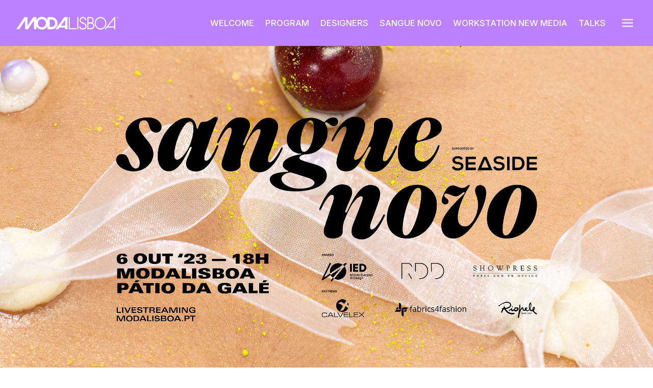

--- FILE ---
content_type: text/html; charset=UTF-8
request_url: https://modalisboa.pt/en/modalisboa-a-la-carte-en/news-carte/sangue-novo-modalisboa-a-la-carte-2/
body_size: 69928
content:
<!DOCTYPE html>
<html lang="en-US" prefix="og: https://ogp.me/ns#">
<head>
	<meta charset="UTF-8" />
<meta http-equiv="X-UA-Compatible" content="IE=edge">
	<link rel="pingback" href="https://modalisboa.pt/xmlrpc.php" />

	<script type="text/javascript">
		document.documentElement.className = 'js';
	</script>
	
	<script id="diviarea-loader">window.DiviPopupData=window.DiviAreaConfig={"zIndex":1000000,"animateSpeed":400,"triggerClassPrefix":"show-popup-","idAttrib":"data-popup","modalIndicatorClass":"is-modal","blockingIndicatorClass":"is-blocking","defaultShowCloseButton":true,"withCloseClass":"with-close","noCloseClass":"no-close","triggerCloseClass":"close","singletonClass":"single","darkModeClass":"dark","noShadowClass":"no-shadow","altCloseClass":"close-alt","popupSelector":".et_pb_section.popup","initializeOnEvent":"et_pb_after_init_modules","popupWrapperClass":"area-outer-wrap","fullHeightClass":"full-height","openPopupClass":"da-overlay-visible","overlayClass":"da-overlay","exitIndicatorClass":"on-exit","hoverTriggerClass":"on-hover","clickTriggerClass":"on-click","onExitDelay":2000,"notMobileClass":"not-mobile","notTabletClass":"not-tablet","notDesktopClass":"not-desktop","baseContext":"body","activePopupClass":"is-open","closeButtonClass":"da-close","withLoaderClass":"with-loader","debug":true,"ajaxUrl":"https:\/\/modalisboa.pt\/wp-admin\/admin-ajax.php","sys":[]};var divimode_loader=function(){"use strict";!function(t){t.DiviArea=t.DiviPopup={loaded:!1};var n=t.DiviArea,i=n.Hooks={},o={};function r(t,n,i){var r,e,c;if("string"==typeof t)if(o[t]){if(n)if((r=o[t])&&i)for(c=r.length;c--;)(e=r[c]).callback===n&&e.context===i&&(r[c]=!1);else for(c=r.length;c--;)r[c].callback===n&&(r[c]=!1)}else o[t]=[]}function e(t,n,i,r){if("string"==typeof t){var e={callback:n,priority:i,context:r},c=o[t];c?(c.push(e),c=function(t){var n,i,o,r,e=t.length;for(r=1;r<e;r++)for(n=t[r],i=r;i>0;i--)(o=t[i-1]).priority>n.priority&&(t[i]=o,t[i-1]=n);return t}(c)):c=[e],o[t]=c}}function c(t,n,i){"string"==typeof n&&(n=[n]);var r,e,c=[];for(r=0;r<n.length;r++)Array.prototype.push.apply(c,o[n[r]]);for(e=0;e<c.length;e++){var a=void 0;c[e]&&"function"==typeof c[e].callback&&("filter"===t?void 0!==(a=c[e].callback.apply(c[e].context,i))&&(i[0]=a):c[e].callback.apply(c[e].context,i))}if("filter"===t)return i[0]}i.silent=function(){return i},n.removeFilter=i.removeFilter=function(t,n){r(t,n)},n.removeAction=i.removeAction=function(t,n){r(t,n)},n.applyFilters=i.applyFilters=function(t){for(var n=[],i=arguments.length-1;i-- >0;)n[i]=arguments[i+1];return c("filter",t,n)},n.doAction=i.doAction=function(t){for(var n=[],i=arguments.length-1;i-- >0;)n[i]=arguments[i+1];c("action",t,n)},n.addFilter=i.addFilter=function(n,i,o,r){e(n,i,parseInt(o||10,10),r||t)},n.addAction=i.addAction=function(n,i,o,r){e(n,i,parseInt(o||10,10),r||t)},n.addActionOnce=i.addActionOnce=function(n,i,o,c){e(n,i,parseInt(o||10,10),c||t),e(n,(function(){r(n,i)}),1+parseInt(o||10,10),c||t)}}(window);return{}}();
</script><link rel="alternate" hreflang="pt-pt" href="https://modalisboa.pt/modalisboa-a-la-carte/noticias-carte/sangue-novo-modalisboa-a-la-carte-2/" />
<link rel="alternate" hreflang="en" href="https://modalisboa.pt/en/modalisboa-a-la-carte-en/news-carte/sangue-novo-modalisboa-a-la-carte-2/" />
<link rel="alternate" hreflang="x-default" href="https://modalisboa.pt/modalisboa-a-la-carte/noticias-carte/sangue-novo-modalisboa-a-la-carte-2/" />
<script id="cookieyes" type="text/javascript" src="https://cdn-cookieyes.com/client_data/9cdffa304d2eede3072fd1a5/script.js"></script><script type="text/javascript">
			let jqueryParams=[],jQuery=function(r){return jqueryParams=[...jqueryParams,r],jQuery},$=function(r){return jqueryParams=[...jqueryParams,r],$};window.jQuery=jQuery,window.$=jQuery;let customHeadScripts=!1;jQuery.fn=jQuery.prototype={},$.fn=jQuery.prototype={},jQuery.noConflict=function(r){if(window.jQuery)return jQuery=window.jQuery,$=window.jQuery,customHeadScripts=!0,jQuery.noConflict},jQuery.ready=function(r){jqueryParams=[...jqueryParams,r]},$.ready=function(r){jqueryParams=[...jqueryParams,r]},jQuery.load=function(r){jqueryParams=[...jqueryParams,r]},$.load=function(r){jqueryParams=[...jqueryParams,r]},jQuery.fn.ready=function(r){jqueryParams=[...jqueryParams,r]},$.fn.ready=function(r){jqueryParams=[...jqueryParams,r]};</script>
<!-- Search Engine Optimization by Rank Math PRO - https://rankmath.com/ -->
<title>SANGUE NOVO | MODALISBOA À LA CARTE - ModaLisboa</title>
<link crossorigin data-rocket-preconnect href="https://cdn-cookieyes.com" rel="preconnect">
<link crossorigin data-rocket-preconnect href="https://fonts.googleapis.com" rel="preconnect">
<link crossorigin data-rocket-preconnect href="https://cdnjs.cloudflare.com" rel="preconnect">
<link crossorigin data-rocket-preconnect href="https://static.addtoany.com" rel="preconnect">
<link crossorigin data-rocket-preconnect href="https://player.vimeo.com" rel="preconnect">
<link crossorigin data-rocket-preconnect href="https://www.googletagmanager.com" rel="preconnect">
<link data-rocket-preload as="style" href="https://fonts.googleapis.com/css?family=Open%20Sans%3A300italic%2C400italic%2C600italic%2C700italic%2C800italic%2C400%2C300%2C600%2C700%2C800%7CInter%3A100%2C200%2C300%2Cregular%2C500%2C600%2C700%2C800%2C900&#038;subset=latin%2Clatin-ext&#038;display=swap" rel="preload">
<link href="https://fonts.googleapis.com/css?family=Open%20Sans%3A300italic%2C400italic%2C600italic%2C700italic%2C800italic%2C400%2C300%2C600%2C700%2C800%7CInter%3A100%2C200%2C300%2Cregular%2C500%2C600%2C700%2C800%2C900&#038;subset=latin%2Clatin-ext&#038;display=swap" media="print" onload="this.media=&#039;all&#039;" rel="stylesheet">
<noscript><link rel="stylesheet" href="https://fonts.googleapis.com/css?family=Open%20Sans%3A300italic%2C400italic%2C600italic%2C700italic%2C800italic%2C400%2C300%2C600%2C700%2C800%7CInter%3A100%2C200%2C300%2Cregular%2C500%2C600%2C700%2C800%2C900&#038;subset=latin%2Clatin-ext&#038;display=swap"></noscript><link rel="preload" data-rocket-preload as="image" href="https://modalisboa.pt/wp-content/uploads/2023/10/alacarte_rtp1.jpg" imagesrcset="https://modalisboa.pt/wp-content/uploads/2023/10/alacarte_rtp1.jpg 1000w, https://modalisboa.pt/wp-content/uploads/2023/10/alacarte_rtp1-980x1333.jpg 980w, https://modalisboa.pt/wp-content/uploads/2023/10/alacarte_rtp1-480x653.jpg 480w" imagesizes="(min-width: 0px) and (max-width: 480px) 480px, (min-width: 481px) and (max-width: 980px) 980px, (min-width: 981px) 1000px, 100vw" fetchpriority="high">
<meta name="description" content="On October 6, 2023, MODALISBOA À LA CARTE will receive the ten projects from the competition, which will once again be supported by Seaside."/>
<meta name="robots" content="follow, index, max-snippet:-1, max-video-preview:-1, max-image-preview:large"/>
<link rel="canonical" href="https://modalisboa.pt/en/modalisboa-a-la-carte-en/news-carte/sangue-novo-modalisboa-a-la-carte-2/" />
<meta property="og:locale" content="en_US" />
<meta property="og:type" content="article" />
<meta property="og:title" content="SANGUE NOVO | MODALISBOA À LA CARTE - ModaLisboa" />
<meta property="og:description" content="On October 6, 2023, MODALISBOA À LA CARTE will receive the ten projects from the competition, which will once again be supported by Seaside." />
<meta property="og:url" content="https://modalisboa.pt/en/modalisboa-a-la-carte-en/news-carte/sangue-novo-modalisboa-a-la-carte-2/" />
<meta property="og:site_name" content="ModaLisboa" />
<meta property="article:tag" content="ModaLisboa" />
<meta property="article:tag" content="ModaLisboa À La Carte" />
<meta property="article:section" content="Highlight News ModaLisboa À La Carte" />
<meta property="og:updated_time" content="2023-09-26T19:10:22+00:00" />
<meta property="og:image" content="https://modalisboa.pt/wp-content/uploads/2023/09/sangue_novo.jpg" />
<meta property="og:image:secure_url" content="https://modalisboa.pt/wp-content/uploads/2023/09/sangue_novo.jpg" />
<meta property="og:image:width" content="1000" />
<meta property="og:image:height" content="1360" />
<meta property="og:image:alt" content="SANGUE NOVO | MODALISBOA À LA CARTE" />
<meta property="og:image:type" content="image/jpeg" />
<meta property="article:published_time" content="2023-09-12T18:21:05+00:00" />
<meta property="article:modified_time" content="2023-09-26T19:10:22+00:00" />
<meta name="twitter:card" content="summary_large_image" />
<meta name="twitter:title" content="SANGUE NOVO | MODALISBOA À LA CARTE - ModaLisboa" />
<meta name="twitter:description" content="On October 6, 2023, MODALISBOA À LA CARTE will receive the ten projects from the competition, which will once again be supported by Seaside." />
<meta name="twitter:image" content="https://modalisboa.pt/wp-content/uploads/2023/09/sangue_novo.jpg" />
<meta name="twitter:label1" content="Written by" />
<meta name="twitter:data1" content="claudianunes" />
<meta name="twitter:label2" content="Time to read" />
<meta name="twitter:data2" content="6 minutes" />
<script type="application/ld+json" class="rank-math-schema-pro">{"@context":"https://schema.org","@graph":[{"@type":"Organization","@id":"https://modalisboa.pt/en/#organization/","name":"ModaLisboa","url":"https://modalisboa.pt","logo":{"@type":"ImageObject","@id":"https://modalisboa.pt/en/#logo/","url":"https://modalisboa.pt/wp-content/uploads/2022/10/favicon.png","contentUrl":"https://modalisboa.pt/wp-content/uploads/2022/10/favicon.png","caption":"ModaLisboa","inLanguage":"en-US","width":"96","height":"96"}},{"@type":"WebSite","@id":"https://modalisboa.pt/en/#website/","url":"https://modalisboa.pt/en/","name":"ModaLisboa","publisher":{"@id":"https://modalisboa.pt/en/#organization/"},"inLanguage":"en-US"},{"@type":"ImageObject","@id":"https://modalisboa.pt/wp-content/uploads/2023/09/sangue_novo.jpg","url":"https://modalisboa.pt/wp-content/uploads/2023/09/sangue_novo.jpg","width":"1000","height":"1360","inLanguage":"en-US"},{"@type":"WebPage","@id":"https://modalisboa.pt/en/modalisboa-a-la-carte-en/news-carte/sangue-novo-modalisboa-a-la-carte-2/#webpage","url":"https://modalisboa.pt/en/modalisboa-a-la-carte-en/news-carte/sangue-novo-modalisboa-a-la-carte-2/","name":"SANGUE NOVO | MODALISBOA \u00c0 LA CARTE - ModaLisboa","datePublished":"2023-09-12T18:21:05+00:00","dateModified":"2023-09-26T19:10:22+00:00","isPartOf":{"@id":"https://modalisboa.pt/en/#website/"},"primaryImageOfPage":{"@id":"https://modalisboa.pt/wp-content/uploads/2023/09/sangue_novo.jpg"},"inLanguage":"en-US"},{"@type":"Person","@id":"https://modalisboa.pt/en/author/claudianunes/","name":"claudianunes","url":"https://modalisboa.pt/en/author/claudianunes/","image":{"@type":"ImageObject","@id":"https://secure.gravatar.com/avatar/d4f8f06842d0ef58a37f3062d7dbe279b7473ad4f9da3272c9889b611ccf7484?s=96&amp;d=mm&amp;r=g","url":"https://secure.gravatar.com/avatar/d4f8f06842d0ef58a37f3062d7dbe279b7473ad4f9da3272c9889b611ccf7484?s=96&amp;d=mm&amp;r=g","caption":"claudianunes","inLanguage":"en-US"},"worksFor":{"@id":"https://modalisboa.pt/en/#organization/"}},{"@type":"Article","headline":"SANGUE NOVO | MODALISBOA \u00c0 LA CARTE - ModaLisboa","datePublished":"2023-09-12T18:21:05+00:00","dateModified":"2023-09-26T19:10:22+00:00","articleSection":"Highlight News ModaLisboa \u00c0 La Carte, News Ed. ModaLisboa \u00c0 La Carte","author":{"@id":"https://modalisboa.pt/en/author/claudianunes/","name":"claudianunes"},"publisher":{"@id":"https://modalisboa.pt/en/#organization/"},"description":"On October 6, 2023, MODALISBOA \u00c0 LA CARTE will receive the ten projects from the competition, which will once again be supported by Seaside.","name":"SANGUE NOVO | MODALISBOA \u00c0 LA CARTE - ModaLisboa","@id":"https://modalisboa.pt/en/modalisboa-a-la-carte-en/news-carte/sangue-novo-modalisboa-a-la-carte-2/#richSnippet","isPartOf":{"@id":"https://modalisboa.pt/en/modalisboa-a-la-carte-en/news-carte/sangue-novo-modalisboa-a-la-carte-2/#webpage"},"image":{"@id":"https://modalisboa.pt/wp-content/uploads/2023/09/sangue_novo.jpg"},"inLanguage":"en-US","mainEntityOfPage":{"@id":"https://modalisboa.pt/en/modalisboa-a-la-carte-en/news-carte/sangue-novo-modalisboa-a-la-carte-2/#webpage"}}]}</script>
<!-- /Rank Math WordPress SEO plugin -->

<link rel='dns-prefetch' href='//modalisboa.pt' />
<link rel='dns-prefetch' href='//static.addtoany.com' />
<link rel='dns-prefetch' href='//cdnjs.cloudflare.com' />
<link rel='dns-prefetch' href='//fonts.googleapis.com' />
<link href='https://fonts.gstatic.com' crossorigin rel='preconnect' />
<link rel="alternate" type="application/rss+xml" title="ModaLisboa &raquo; Feed" href="https://modalisboa.pt/en/feed/" />
<link rel="alternate" type="application/rss+xml" title="ModaLisboa &raquo; Comments Feed" href="https://modalisboa.pt/en/comments/feed/" />
<link rel="alternate" title="oEmbed (JSON)" type="application/json+oembed" href="https://modalisboa.pt/en/wp-json/oembed/1.0/embed?url=https%3A%2F%2Fmodalisboa.pt%2Fen%2Fmodalisboa-a-la-carte-en%2Fnews-carte%2Fsangue-novo-modalisboa-a-la-carte-2%2F" />
<link rel="alternate" title="oEmbed (XML)" type="text/xml+oembed" href="https://modalisboa.pt/en/wp-json/oembed/1.0/embed?url=https%3A%2F%2Fmodalisboa.pt%2Fen%2Fmodalisboa-a-la-carte-en%2Fnews-carte%2Fsangue-novo-modalisboa-a-la-carte-2%2F&#038;format=xml" />
<meta content="Divi v.4.27.4" name="generator"/><link rel='stylesheet' id='font-awesome-css' href='https://cdnjs.cloudflare.com/ajax/libs/font-awesome/5.15.2/css/all.min.css?ver=5.15.2' type='text/css' media='all' />
<link rel='stylesheet' id='me-spr-block-styles-css' href='https://modalisboa.pt/wp-content/plugins/simple-post-redirect//css/block-styles.min.css?ver=9ea34acc090dc81ff8656f2e5bc3b70b' type='text/css' media='all' />
<link rel='stylesheet' id='dica-builder-styles-css' href='https://modalisboa.pt/wp-content/plugins/dg-divi-carousel/assets/css/dica-builder.css?ver=3.0.0' type='text/css' media='all' />
<link rel='stylesheet' id='dica-lightbox-styles-css' href='https://modalisboa.pt/wp-content/plugins/dg-divi-carousel/styles/light-box-styles.css?ver=3.0.0' type='text/css' media='all' />
<link rel='stylesheet' id='swipe-style-css' href='https://modalisboa.pt/wp-content/plugins/dg-divi-carousel/styles/swiper.min.css?ver=3.0.0' type='text/css' media='all' />
<link rel='stylesheet' id='wpml-legacy-horizontal-list-0-css' href='https://modalisboa.pt/wp-content/plugins/sitepress-multilingual-cms/templates/language-switchers/legacy-list-horizontal/style.min.css?ver=1' type='text/css' media='all' />
<style id='wpml-legacy-horizontal-list-0-inline-css' type='text/css'>
.wpml-ls-statics-shortcode_actions{background-color:#1c1c1b;}.wpml-ls-statics-shortcode_actions a, .wpml-ls-statics-shortcode_actions .wpml-ls-sub-menu a, .wpml-ls-statics-shortcode_actions .wpml-ls-sub-menu a:link, .wpml-ls-statics-shortcode_actions li:not(.wpml-ls-current-language) .wpml-ls-link, .wpml-ls-statics-shortcode_actions li:not(.wpml-ls-current-language) .wpml-ls-link:link {color:#ffffff;background-color:#1c1c1b;}.wpml-ls-statics-shortcode_actions .wpml-ls-sub-menu a:hover,.wpml-ls-statics-shortcode_actions .wpml-ls-sub-menu a:focus, .wpml-ls-statics-shortcode_actions .wpml-ls-sub-menu a:link:hover, .wpml-ls-statics-shortcode_actions .wpml-ls-sub-menu a:link:focus {color:#c4c4c4;background-color:#1c1c1b;}.wpml-ls-statics-shortcode_actions .wpml-ls-current-language > a {color:#ffffff;background-color:#1c1c1b;}.wpml-ls-statics-shortcode_actions .wpml-ls-current-language:hover>a, .wpml-ls-statics-shortcode_actions .wpml-ls-current-language>a:focus {color:#c4c4c4;background-color:#1c1c1b;}
/*# sourceURL=wpml-legacy-horizontal-list-0-inline-css */
</style>
<link rel='stylesheet' id='hide-admin-bar-based-on-user-roles-css' href='https://modalisboa.pt/wp-content/plugins/hide-admin-bar-based-on-user-roles/public/css/hide-admin-bar-based-on-user-roles-public.css?ver=6.0.4' type='text/css' media='all' />
<link rel='stylesheet' id='css-divi-area-css' href='https://modalisboa.pt/wp-content/plugins/popups-for-divi/styles/front.min.css?ver=3.2.2' type='text/css' media='all' />
<style id='css-divi-area-inline-css' type='text/css'>
.et_pb_section.popup{display:none}
/*# sourceURL=css-divi-area-inline-css */
</style>
<link rel='stylesheet' id='css-divi-area-popuphidden-css' href='https://modalisboa.pt/wp-content/plugins/popups-for-divi/styles/front-popuphidden.min.css?ver=3.2.2' type='text/css' media='all' />

<style id='divi-style-inline-inline-css' type='text/css'>
/*!
Theme Name: Divi
Theme URI: http://www.elegantthemes.com/gallery/divi/
Version: 4.27.4
Description: Smart. Flexible. Beautiful. Divi is the most powerful theme in our collection.
Author: Elegant Themes
Author URI: http://www.elegantthemes.com
License: GNU General Public License v2
License URI: http://www.gnu.org/licenses/gpl-2.0.html
*/

a,abbr,acronym,address,applet,b,big,blockquote,body,center,cite,code,dd,del,dfn,div,dl,dt,em,fieldset,font,form,h1,h2,h3,h4,h5,h6,html,i,iframe,img,ins,kbd,label,legend,li,object,ol,p,pre,q,s,samp,small,span,strike,strong,sub,sup,tt,u,ul,var{margin:0;padding:0;border:0;outline:0;font-size:100%;-ms-text-size-adjust:100%;-webkit-text-size-adjust:100%;vertical-align:baseline;background:transparent}body{line-height:1}ol,ul{list-style:none}blockquote,q{quotes:none}blockquote:after,blockquote:before,q:after,q:before{content:"";content:none}blockquote{margin:20px 0 30px;border-left:5px solid;padding-left:20px}:focus{outline:0}del{text-decoration:line-through}pre{overflow:auto;padding:10px}figure{margin:0}table{border-collapse:collapse;border-spacing:0}article,aside,footer,header,hgroup,nav,section{display:block}body{font-family:Open Sans,Arial,sans-serif;font-size:14px;color:#666;background-color:#fff;line-height:1.7em;font-weight:500;-webkit-font-smoothing:antialiased;-moz-osx-font-smoothing:grayscale}body.page-template-page-template-blank-php #page-container{padding-top:0!important}body.et_cover_background{background-size:cover!important;background-position:top!important;background-repeat:no-repeat!important;background-attachment:fixed}a{color:#2ea3f2}a,a:hover{text-decoration:none}p{padding-bottom:1em}p:not(.has-background):last-of-type{padding-bottom:0}p.et_normal_padding{padding-bottom:1em}strong{font-weight:700}cite,em,i{font-style:italic}code,pre{font-family:Courier New,monospace;margin-bottom:10px}ins{text-decoration:none}sub,sup{height:0;line-height:1;position:relative;vertical-align:baseline}sup{bottom:.8em}sub{top:.3em}dl{margin:0 0 1.5em}dl dt{font-weight:700}dd{margin-left:1.5em}blockquote p{padding-bottom:0}embed,iframe,object,video{max-width:100%}h1,h2,h3,h4,h5,h6{color:#333;padding-bottom:10px;line-height:1em;font-weight:500}h1 a,h2 a,h3 a,h4 a,h5 a,h6 a{color:inherit}h1{font-size:30px}h2{font-size:26px}h3{font-size:22px}h4{font-size:18px}h5{font-size:16px}h6{font-size:14px}input{-webkit-appearance:none}input[type=checkbox]{-webkit-appearance:checkbox}input[type=radio]{-webkit-appearance:radio}input.text,input.title,input[type=email],input[type=password],input[type=tel],input[type=text],select,textarea{background-color:#fff;border:1px solid #bbb;padding:2px;color:#4e4e4e}input.text:focus,input.title:focus,input[type=text]:focus,select:focus,textarea:focus{border-color:#2d3940;color:#3e3e3e}input.text,input.title,input[type=text],select,textarea{margin:0}textarea{padding:4px}button,input,select,textarea{font-family:inherit}img{max-width:100%;height:auto}.clear{clear:both}br.clear{margin:0;padding:0}.pagination{clear:both}#et_search_icon:hover,.et-social-icon a:hover,.et_password_protected_form .et_submit_button,.form-submit .et_pb_buttontton.alt.disabled,.nav-single a,.posted_in a{color:#2ea3f2}.et-search-form,blockquote{border-color:#2ea3f2}#main-content{background-color:#fff}.container{width:80%;max-width:1080px;margin:auto;position:relative}body:not(.et-tb) #main-content .container,body:not(.et-tb-has-header) #main-content .container{padding-top:58px}.et_full_width_page #main-content .container:before{display:none}.main_title{margin-bottom:20px}.et_password_protected_form .et_submit_button:hover,.form-submit .et_pb_button:hover{background:rgba(0,0,0,.05)}.et_button_icon_visible .et_pb_button{padding-right:2em;padding-left:.7em}.et_button_icon_visible .et_pb_button:after{opacity:1;margin-left:0}.et_button_left .et_pb_button:hover:after{left:.15em}.et_button_left .et_pb_button:after{margin-left:0;left:1em}.et_button_icon_visible.et_button_left .et_pb_button,.et_button_left .et_pb_button:hover,.et_button_left .et_pb_module .et_pb_button:hover{padding-left:2em;padding-right:.7em}.et_button_icon_visible.et_button_left .et_pb_button:after,.et_button_left .et_pb_button:hover:after{left:.15em}.et_password_protected_form .et_submit_button:hover,.form-submit .et_pb_button:hover{padding:.3em 1em}.et_button_no_icon .et_pb_button:after{display:none}.et_button_no_icon.et_button_icon_visible.et_button_left .et_pb_button,.et_button_no_icon.et_button_left .et_pb_button:hover,.et_button_no_icon .et_pb_button,.et_button_no_icon .et_pb_button:hover{padding:.3em 1em!important}.et_button_custom_icon .et_pb_button:after{line-height:1.7em}.et_button_custom_icon.et_button_icon_visible .et_pb_button:after,.et_button_custom_icon .et_pb_button:hover:after{margin-left:.3em}#left-area .post_format-post-format-gallery .wp-block-gallery:first-of-type{padding:0;margin-bottom:-16px}.entry-content table:not(.variations){border:1px solid #eee;margin:0 0 15px;text-align:left;width:100%}.entry-content thead th,.entry-content tr th{color:#555;font-weight:700;padding:9px 24px}.entry-content tr td{border-top:1px solid #eee;padding:6px 24px}#left-area ul,.entry-content ul,.et-l--body ul,.et-l--footer ul,.et-l--header ul{list-style-type:disc;padding:0 0 23px 1em;line-height:26px}#left-area ol,.entry-content ol,.et-l--body ol,.et-l--footer ol,.et-l--header ol{list-style-type:decimal;list-style-position:inside;padding:0 0 23px;line-height:26px}#left-area ul li ul,.entry-content ul li ol{padding:2px 0 2px 20px}#left-area ol li ul,.entry-content ol li ol,.et-l--body ol li ol,.et-l--footer ol li ol,.et-l--header ol li ol{padding:2px 0 2px 35px}#left-area ul.wp-block-gallery{display:-webkit-box;display:-ms-flexbox;display:flex;-ms-flex-wrap:wrap;flex-wrap:wrap;list-style-type:none;padding:0}#left-area ul.products{padding:0!important;line-height:1.7!important;list-style:none!important}.gallery-item a{display:block}.gallery-caption,.gallery-item a{width:90%}#wpadminbar{z-index:100001}#left-area .post-meta{font-size:14px;padding-bottom:15px}#left-area .post-meta a{text-decoration:none;color:#666}#left-area .et_featured_image{padding-bottom:7px}.single .post{padding-bottom:25px}body.single .et_audio_content{margin-bottom:-6px}.nav-single a{text-decoration:none;color:#2ea3f2;font-size:14px;font-weight:400}.nav-previous{float:left}.nav-next{float:right}.et_password_protected_form p input{background-color:#eee;border:none!important;width:100%!important;border-radius:0!important;font-size:14px;color:#999!important;padding:16px!important;-webkit-box-sizing:border-box;box-sizing:border-box}.et_password_protected_form label{display:none}.et_password_protected_form .et_submit_button{font-family:inherit;display:block;float:right;margin:8px auto 0;cursor:pointer}.post-password-required p.nocomments.container{max-width:100%}.post-password-required p.nocomments.container:before{display:none}.aligncenter,div.post .new-post .aligncenter{display:block;margin-left:auto;margin-right:auto}.wp-caption{border:1px solid #ddd;text-align:center;background-color:#f3f3f3;margin-bottom:10px;max-width:96%;padding:8px}.wp-caption.alignleft{margin:0 30px 20px 0}.wp-caption.alignright{margin:0 0 20px 30px}.wp-caption img{margin:0;padding:0;border:0}.wp-caption p.wp-caption-text{font-size:12px;padding:0 4px 5px;margin:0}.alignright{float:right}.alignleft{float:left}img.alignleft{display:inline;float:left;margin-right:15px}img.alignright{display:inline;float:right;margin-left:15px}.page.et_pb_pagebuilder_layout #main-content{background-color:transparent}body #main-content .et_builder_inner_content>h1,body #main-content .et_builder_inner_content>h2,body #main-content .et_builder_inner_content>h3,body #main-content .et_builder_inner_content>h4,body #main-content .et_builder_inner_content>h5,body #main-content .et_builder_inner_content>h6{line-height:1.4em}body #main-content .et_builder_inner_content>p{line-height:1.7em}.wp-block-pullquote{margin:20px 0 30px}.wp-block-pullquote.has-background blockquote{border-left:none}.wp-block-group.has-background{padding:1.5em 1.5em .5em}@media (min-width:981px){#left-area{width:79.125%;padding-bottom:23px}#main-content .container:before{content:"";position:absolute;top:0;height:100%;width:1px;background-color:#e2e2e2}.et_full_width_page #left-area,.et_no_sidebar #left-area{float:none;width:100%!important}.et_full_width_page #left-area{padding-bottom:0}.et_no_sidebar #main-content .container:before{display:none}}@media (max-width:980px){#page-container{padding-top:80px}.et-tb #page-container,.et-tb-has-header #page-container{padding-top:0!important}#left-area,#sidebar{width:100%!important}#main-content .container:before{display:none!important}.et_full_width_page .et_gallery_item:nth-child(4n+1){clear:none}}@media print{#page-container{padding-top:0!important}}#wp-admin-bar-et-use-visual-builder a:before{font-family:ETmodules!important;content:"\e625";font-size:30px!important;width:28px;margin-top:-3px;color:#974df3!important}#wp-admin-bar-et-use-visual-builder:hover a:before{color:#fff!important}#wp-admin-bar-et-use-visual-builder:hover a,#wp-admin-bar-et-use-visual-builder a:hover{transition:background-color .5s ease;-webkit-transition:background-color .5s ease;-moz-transition:background-color .5s ease;background-color:#7e3bd0!important;color:#fff!important}* html .clearfix,:first-child+html .clearfix{zoom:1}.iphone .et_pb_section_video_bg video::-webkit-media-controls-start-playback-button{display:none!important;-webkit-appearance:none}.et_mobile_device .et_pb_section_parallax .et_pb_parallax_css{background-attachment:scroll}.et-social-facebook a.icon:before{content:"\e093"}.et-social-twitter a.icon:before{content:"\e094"}.et-social-google-plus a.icon:before{content:"\e096"}.et-social-instagram a.icon:before{content:"\e09a"}.et-social-rss a.icon:before{content:"\e09e"}.ai1ec-single-event:after{content:" ";display:table;clear:both}.evcal_event_details .evcal_evdata_cell .eventon_details_shading_bot.eventon_details_shading_bot{z-index:3}.wp-block-divi-layout{margin-bottom:1em}*{-webkit-box-sizing:border-box;box-sizing:border-box}#et-info-email:before,#et-info-phone:before,#et_search_icon:before,.comment-reply-link:after,.et-cart-info span:before,.et-pb-arrow-next:before,.et-pb-arrow-prev:before,.et-social-icon a:before,.et_audio_container .mejs-playpause-button button:before,.et_audio_container .mejs-volume-button button:before,.et_overlay:before,.et_password_protected_form .et_submit_button:after,.et_pb_button:after,.et_pb_contact_reset:after,.et_pb_contact_submit:after,.et_pb_font_icon:before,.et_pb_newsletter_button:after,.et_pb_pricing_table_button:after,.et_pb_promo_button:after,.et_pb_testimonial:before,.et_pb_toggle_title:before,.form-submit .et_pb_button:after,.mobile_menu_bar:before,a.et_pb_more_button:after{font-family:ETmodules!important;speak:none;font-style:normal;font-weight:400;-webkit-font-feature-settings:normal;font-feature-settings:normal;font-variant:normal;text-transform:none;line-height:1;-webkit-font-smoothing:antialiased;-moz-osx-font-smoothing:grayscale;text-shadow:0 0;direction:ltr}.et-pb-icon,.et_pb_custom_button_icon.et_pb_button:after,.et_pb_login .et_pb_custom_button_icon.et_pb_button:after,.et_pb_woo_custom_button_icon .button.et_pb_custom_button_icon.et_pb_button:after,.et_pb_woo_custom_button_icon .button.et_pb_custom_button_icon.et_pb_button:hover:after{content:attr(data-icon)}.et-pb-icon{font-family:ETmodules;speak:none;font-weight:400;-webkit-font-feature-settings:normal;font-feature-settings:normal;font-variant:normal;text-transform:none;line-height:1;-webkit-font-smoothing:antialiased;font-size:96px;font-style:normal;display:inline-block;-webkit-box-sizing:border-box;box-sizing:border-box;direction:ltr}#et-ajax-saving{display:none;-webkit-transition:background .3s,-webkit-box-shadow .3s;transition:background .3s,-webkit-box-shadow .3s;transition:background .3s,box-shadow .3s;transition:background .3s,box-shadow .3s,-webkit-box-shadow .3s;-webkit-box-shadow:rgba(0,139,219,.247059) 0 0 60px;box-shadow:0 0 60px rgba(0,139,219,.247059);position:fixed;top:50%;left:50%;width:50px;height:50px;background:#fff;border-radius:50px;margin:-25px 0 0 -25px;z-index:999999;text-align:center}#et-ajax-saving img{margin:9px}.et-safe-mode-indicator,.et-safe-mode-indicator:focus,.et-safe-mode-indicator:hover{-webkit-box-shadow:0 5px 10px rgba(41,196,169,.15);box-shadow:0 5px 10px rgba(41,196,169,.15);background:#29c4a9;color:#fff;font-size:14px;font-weight:600;padding:12px;line-height:16px;border-radius:3px;position:fixed;bottom:30px;right:30px;z-index:999999;text-decoration:none;font-family:Open Sans,sans-serif;-webkit-font-smoothing:antialiased;-moz-osx-font-smoothing:grayscale}.et_pb_button{font-size:20px;font-weight:500;padding:.3em 1em;line-height:1.7em!important;background-color:transparent;background-size:cover;background-position:50%;background-repeat:no-repeat;border:2px solid;border-radius:3px;-webkit-transition-duration:.2s;transition-duration:.2s;-webkit-transition-property:all!important;transition-property:all!important}.et_pb_button,.et_pb_button_inner{position:relative}.et_pb_button:hover,.et_pb_module .et_pb_button:hover{border:2px solid transparent;padding:.3em 2em .3em .7em}.et_pb_button:hover{background-color:hsla(0,0%,100%,.2)}.et_pb_bg_layout_light.et_pb_button:hover,.et_pb_bg_layout_light .et_pb_button:hover{background-color:rgba(0,0,0,.05)}.et_pb_button:after,.et_pb_button:before{font-size:32px;line-height:1em;content:"\35";opacity:0;position:absolute;margin-left:-1em;-webkit-transition:all .2s;transition:all .2s;text-transform:none;-webkit-font-feature-settings:"kern" off;font-feature-settings:"kern" off;font-variant:none;font-style:normal;font-weight:400;text-shadow:none}.et_pb_button.et_hover_enabled:hover:after,.et_pb_button.et_pb_hovered:hover:after{-webkit-transition:none!important;transition:none!important}.et_pb_button:before{display:none}.et_pb_button:hover:after{opacity:1;margin-left:0}.et_pb_column_1_3 h1,.et_pb_column_1_4 h1,.et_pb_column_1_5 h1,.et_pb_column_1_6 h1,.et_pb_column_2_5 h1{font-size:26px}.et_pb_column_1_3 h2,.et_pb_column_1_4 h2,.et_pb_column_1_5 h2,.et_pb_column_1_6 h2,.et_pb_column_2_5 h2{font-size:23px}.et_pb_column_1_3 h3,.et_pb_column_1_4 h3,.et_pb_column_1_5 h3,.et_pb_column_1_6 h3,.et_pb_column_2_5 h3{font-size:20px}.et_pb_column_1_3 h4,.et_pb_column_1_4 h4,.et_pb_column_1_5 h4,.et_pb_column_1_6 h4,.et_pb_column_2_5 h4{font-size:18px}.et_pb_column_1_3 h5,.et_pb_column_1_4 h5,.et_pb_column_1_5 h5,.et_pb_column_1_6 h5,.et_pb_column_2_5 h5{font-size:16px}.et_pb_column_1_3 h6,.et_pb_column_1_4 h6,.et_pb_column_1_5 h6,.et_pb_column_1_6 h6,.et_pb_column_2_5 h6{font-size:15px}.et_pb_bg_layout_dark,.et_pb_bg_layout_dark h1,.et_pb_bg_layout_dark h2,.et_pb_bg_layout_dark h3,.et_pb_bg_layout_dark h4,.et_pb_bg_layout_dark h5,.et_pb_bg_layout_dark h6{color:#fff!important}.et_pb_module.et_pb_text_align_left{text-align:left}.et_pb_module.et_pb_text_align_center{text-align:center}.et_pb_module.et_pb_text_align_right{text-align:right}.et_pb_module.et_pb_text_align_justified{text-align:justify}.clearfix:after{visibility:hidden;display:block;font-size:0;content:" ";clear:both;height:0}.et_pb_bg_layout_light .et_pb_more_button{color:#2ea3f2}.et_builder_inner_content{position:relative;z-index:1}header .et_builder_inner_content{z-index:2}.et_pb_css_mix_blend_mode_passthrough{mix-blend-mode:unset!important}.et_pb_image_container{margin:-20px -20px 29px}.et_pb_module_inner{position:relative}.et_hover_enabled_preview{z-index:2}.et_hover_enabled:hover{position:relative;z-index:2}.et_pb_all_tabs,.et_pb_module,.et_pb_posts_nav a,.et_pb_tab,.et_pb_with_background{position:relative;background-size:cover;background-position:50%;background-repeat:no-repeat}.et_pb_background_mask,.et_pb_background_pattern{bottom:0;left:0;position:absolute;right:0;top:0}.et_pb_background_mask{background-size:calc(100% + 2px) calc(100% + 2px);background-repeat:no-repeat;background-position:50%;overflow:hidden}.et_pb_background_pattern{background-position:0 0;background-repeat:repeat}.et_pb_with_border{position:relative;border:0 solid #333}.post-password-required .et_pb_row{padding:0;width:100%}.post-password-required .et_password_protected_form{min-height:0}body.et_pb_pagebuilder_layout.et_pb_show_title .post-password-required .et_password_protected_form h1,body:not(.et_pb_pagebuilder_layout) .post-password-required .et_password_protected_form h1{display:none}.et_pb_no_bg{padding:0!important}.et_overlay.et_pb_inline_icon:before,.et_pb_inline_icon:before{content:attr(data-icon)}.et_pb_more_button{color:inherit;text-shadow:none;text-decoration:none;display:inline-block;margin-top:20px}.et_parallax_bg_wrap{overflow:hidden;position:absolute;top:0;right:0;bottom:0;left:0}.et_parallax_bg{background-repeat:no-repeat;background-position:top;background-size:cover;position:absolute;bottom:0;left:0;width:100%;height:100%;display:block}.et_parallax_bg.et_parallax_bg__hover,.et_parallax_bg.et_parallax_bg_phone,.et_parallax_bg.et_parallax_bg_tablet,.et_parallax_gradient.et_parallax_gradient__hover,.et_parallax_gradient.et_parallax_gradient_phone,.et_parallax_gradient.et_parallax_gradient_tablet,.et_pb_section_parallax_hover:hover .et_parallax_bg:not(.et_parallax_bg__hover),.et_pb_section_parallax_hover:hover .et_parallax_gradient:not(.et_parallax_gradient__hover){display:none}.et_pb_section_parallax_hover:hover .et_parallax_bg.et_parallax_bg__hover,.et_pb_section_parallax_hover:hover .et_parallax_gradient.et_parallax_gradient__hover{display:block}.et_parallax_gradient{bottom:0;display:block;left:0;position:absolute;right:0;top:0}.et_pb_module.et_pb_section_parallax,.et_pb_posts_nav a.et_pb_section_parallax,.et_pb_tab.et_pb_section_parallax{position:relative}.et_pb_section_parallax .et_pb_parallax_css,.et_pb_slides .et_parallax_bg.et_pb_parallax_css{background-attachment:fixed}body.et-bfb .et_pb_section_parallax .et_pb_parallax_css,body.et-bfb .et_pb_slides .et_parallax_bg.et_pb_parallax_css{background-attachment:scroll;bottom:auto}.et_pb_section_parallax.et_pb_column .et_pb_module,.et_pb_section_parallax.et_pb_row .et_pb_column,.et_pb_section_parallax.et_pb_row .et_pb_module{z-index:9;position:relative}.et_pb_more_button:hover:after{opacity:1;margin-left:0}.et_pb_preload .et_pb_section_video_bg,.et_pb_preload>div{visibility:hidden}.et_pb_preload,.et_pb_section.et_pb_section_video.et_pb_preload{position:relative;background:#464646!important}.et_pb_preload:before{content:"";position:absolute;top:50%;left:50%;background:url(https://modalisboa.pt/wp-content/themes/Divi/includes/builder/styles/images/preloader.gif) no-repeat;border-radius:32px;width:32px;height:32px;margin:-16px 0 0 -16px}.box-shadow-overlay{position:absolute;top:0;left:0;width:100%;height:100%;z-index:10;pointer-events:none}.et_pb_section>.box-shadow-overlay~.et_pb_row{z-index:11}body.safari .section_has_divider{will-change:transform}.et_pb_row>.box-shadow-overlay{z-index:8}.has-box-shadow-overlay{position:relative}.et_clickable{cursor:pointer}.screen-reader-text{border:0;clip:rect(1px,1px,1px,1px);-webkit-clip-path:inset(50%);clip-path:inset(50%);height:1px;margin:-1px;overflow:hidden;padding:0;position:absolute!important;width:1px;word-wrap:normal!important}.et_multi_view_hidden,.et_multi_view_hidden_image{display:none!important}@keyframes multi-view-image-fade{0%{opacity:0}10%{opacity:.1}20%{opacity:.2}30%{opacity:.3}40%{opacity:.4}50%{opacity:.5}60%{opacity:.6}70%{opacity:.7}80%{opacity:.8}90%{opacity:.9}to{opacity:1}}.et_multi_view_image__loading{visibility:hidden}.et_multi_view_image__loaded{-webkit-animation:multi-view-image-fade .5s;animation:multi-view-image-fade .5s}#et-pb-motion-effects-offset-tracker{visibility:hidden!important;opacity:0;position:absolute;top:0;left:0}.et-pb-before-scroll-animation{opacity:0}header.et-l.et-l--header:after{clear:both;display:block;content:""}.et_pb_module{-webkit-animation-timing-function:linear;animation-timing-function:linear;-webkit-animation-duration:.2s;animation-duration:.2s}@-webkit-keyframes fadeBottom{0%{opacity:0;-webkit-transform:translateY(10%);transform:translateY(10%)}to{opacity:1;-webkit-transform:translateY(0);transform:translateY(0)}}@keyframes fadeBottom{0%{opacity:0;-webkit-transform:translateY(10%);transform:translateY(10%)}to{opacity:1;-webkit-transform:translateY(0);transform:translateY(0)}}@-webkit-keyframes fadeLeft{0%{opacity:0;-webkit-transform:translateX(-10%);transform:translateX(-10%)}to{opacity:1;-webkit-transform:translateX(0);transform:translateX(0)}}@keyframes fadeLeft{0%{opacity:0;-webkit-transform:translateX(-10%);transform:translateX(-10%)}to{opacity:1;-webkit-transform:translateX(0);transform:translateX(0)}}@-webkit-keyframes fadeRight{0%{opacity:0;-webkit-transform:translateX(10%);transform:translateX(10%)}to{opacity:1;-webkit-transform:translateX(0);transform:translateX(0)}}@keyframes fadeRight{0%{opacity:0;-webkit-transform:translateX(10%);transform:translateX(10%)}to{opacity:1;-webkit-transform:translateX(0);transform:translateX(0)}}@-webkit-keyframes fadeTop{0%{opacity:0;-webkit-transform:translateY(-10%);transform:translateY(-10%)}to{opacity:1;-webkit-transform:translateX(0);transform:translateX(0)}}@keyframes fadeTop{0%{opacity:0;-webkit-transform:translateY(-10%);transform:translateY(-10%)}to{opacity:1;-webkit-transform:translateX(0);transform:translateX(0)}}@-webkit-keyframes fadeIn{0%{opacity:0}to{opacity:1}}@keyframes fadeIn{0%{opacity:0}to{opacity:1}}.et-waypoint:not(.et_pb_counters){opacity:0}@media (min-width:981px){.et_pb_section.et_section_specialty div.et_pb_row .et_pb_column .et_pb_column .et_pb_module.et-last-child,.et_pb_section.et_section_specialty div.et_pb_row .et_pb_column .et_pb_column .et_pb_module:last-child,.et_pb_section.et_section_specialty div.et_pb_row .et_pb_column .et_pb_row_inner .et_pb_column .et_pb_module.et-last-child,.et_pb_section.et_section_specialty div.et_pb_row .et_pb_column .et_pb_row_inner .et_pb_column .et_pb_module:last-child,.et_pb_section div.et_pb_row .et_pb_column .et_pb_module.et-last-child,.et_pb_section div.et_pb_row .et_pb_column .et_pb_module:last-child{margin-bottom:0}}@media (max-width:980px){.et_overlay.et_pb_inline_icon_tablet:before,.et_pb_inline_icon_tablet:before{content:attr(data-icon-tablet)}.et_parallax_bg.et_parallax_bg_tablet_exist,.et_parallax_gradient.et_parallax_gradient_tablet_exist{display:none}.et_parallax_bg.et_parallax_bg_tablet,.et_parallax_gradient.et_parallax_gradient_tablet{display:block}.et_pb_column .et_pb_module{margin-bottom:30px}.et_pb_row .et_pb_column .et_pb_module.et-last-child,.et_pb_row .et_pb_column .et_pb_module:last-child,.et_section_specialty .et_pb_row .et_pb_column .et_pb_module.et-last-child,.et_section_specialty .et_pb_row .et_pb_column .et_pb_module:last-child{margin-bottom:0}.et_pb_more_button{display:inline-block!important}.et_pb_bg_layout_light_tablet.et_pb_button,.et_pb_bg_layout_light_tablet.et_pb_module.et_pb_button,.et_pb_bg_layout_light_tablet .et_pb_more_button{color:#2ea3f2}.et_pb_bg_layout_light_tablet .et_pb_forgot_password a{color:#666}.et_pb_bg_layout_light_tablet h1,.et_pb_bg_layout_light_tablet h2,.et_pb_bg_layout_light_tablet h3,.et_pb_bg_layout_light_tablet h4,.et_pb_bg_layout_light_tablet h5,.et_pb_bg_layout_light_tablet h6{color:#333!important}.et_pb_module .et_pb_bg_layout_light_tablet.et_pb_button{color:#2ea3f2!important}.et_pb_bg_layout_light_tablet{color:#666!important}.et_pb_bg_layout_dark_tablet,.et_pb_bg_layout_dark_tablet h1,.et_pb_bg_layout_dark_tablet h2,.et_pb_bg_layout_dark_tablet h3,.et_pb_bg_layout_dark_tablet h4,.et_pb_bg_layout_dark_tablet h5,.et_pb_bg_layout_dark_tablet h6{color:#fff!important}.et_pb_bg_layout_dark_tablet.et_pb_button,.et_pb_bg_layout_dark_tablet.et_pb_module.et_pb_button,.et_pb_bg_layout_dark_tablet .et_pb_more_button{color:inherit}.et_pb_bg_layout_dark_tablet .et_pb_forgot_password a{color:#fff}.et_pb_module.et_pb_text_align_left-tablet{text-align:left}.et_pb_module.et_pb_text_align_center-tablet{text-align:center}.et_pb_module.et_pb_text_align_right-tablet{text-align:right}.et_pb_module.et_pb_text_align_justified-tablet{text-align:justify}}@media (max-width:767px){.et_pb_more_button{display:inline-block!important}.et_overlay.et_pb_inline_icon_phone:before,.et_pb_inline_icon_phone:before{content:attr(data-icon-phone)}.et_parallax_bg.et_parallax_bg_phone_exist,.et_parallax_gradient.et_parallax_gradient_phone_exist{display:none}.et_parallax_bg.et_parallax_bg_phone,.et_parallax_gradient.et_parallax_gradient_phone{display:block}.et-hide-mobile{display:none!important}.et_pb_bg_layout_light_phone.et_pb_button,.et_pb_bg_layout_light_phone.et_pb_module.et_pb_button,.et_pb_bg_layout_light_phone .et_pb_more_button{color:#2ea3f2}.et_pb_bg_layout_light_phone .et_pb_forgot_password a{color:#666}.et_pb_bg_layout_light_phone h1,.et_pb_bg_layout_light_phone h2,.et_pb_bg_layout_light_phone h3,.et_pb_bg_layout_light_phone h4,.et_pb_bg_layout_light_phone h5,.et_pb_bg_layout_light_phone h6{color:#333!important}.et_pb_module .et_pb_bg_layout_light_phone.et_pb_button{color:#2ea3f2!important}.et_pb_bg_layout_light_phone{color:#666!important}.et_pb_bg_layout_dark_phone,.et_pb_bg_layout_dark_phone h1,.et_pb_bg_layout_dark_phone h2,.et_pb_bg_layout_dark_phone h3,.et_pb_bg_layout_dark_phone h4,.et_pb_bg_layout_dark_phone h5,.et_pb_bg_layout_dark_phone h6{color:#fff!important}.et_pb_bg_layout_dark_phone.et_pb_button,.et_pb_bg_layout_dark_phone.et_pb_module.et_pb_button,.et_pb_bg_layout_dark_phone .et_pb_more_button{color:inherit}.et_pb_module .et_pb_bg_layout_dark_phone.et_pb_button{color:#fff!important}.et_pb_bg_layout_dark_phone .et_pb_forgot_password a{color:#fff}.et_pb_module.et_pb_text_align_left-phone{text-align:left}.et_pb_module.et_pb_text_align_center-phone{text-align:center}.et_pb_module.et_pb_text_align_right-phone{text-align:right}.et_pb_module.et_pb_text_align_justified-phone{text-align:justify}}@media (max-width:479px){a.et_pb_more_button{display:block}}@media (min-width:768px) and (max-width:980px){[data-et-multi-view-load-tablet-hidden=true]:not(.et_multi_view_swapped){display:none!important}}@media (max-width:767px){[data-et-multi-view-load-phone-hidden=true]:not(.et_multi_view_swapped){display:none!important}}.et_pb_menu.et_pb_menu--style-inline_centered_logo .et_pb_menu__menu nav ul{-webkit-box-pack:center;-ms-flex-pack:center;justify-content:center}@-webkit-keyframes multi-view-image-fade{0%{-webkit-transform:scale(1);transform:scale(1);opacity:1}50%{-webkit-transform:scale(1.01);transform:scale(1.01);opacity:1}to{-webkit-transform:scale(1);transform:scale(1);opacity:1}}
/*# sourceURL=divi-style-inline-inline-css */
</style>
<style id='divi-dynamic-critical-inline-css' type='text/css'>
@font-face{font-family:ETmodules;font-display:block;src:url(//modalisboa.pt/wp-content/themes/Divi/core/admin/fonts/modules/all/modules.eot);src:url(//modalisboa.pt/wp-content/themes/Divi/core/admin/fonts/modules/all/modules.eot?#iefix) format("embedded-opentype"),url(//modalisboa.pt/wp-content/themes/Divi/core/admin/fonts/modules/all/modules.woff) format("woff"),url(//modalisboa.pt/wp-content/themes/Divi/core/admin/fonts/modules/all/modules.ttf) format("truetype"),url(//modalisboa.pt/wp-content/themes/Divi/core/admin/fonts/modules/all/modules.svg#ETmodules) format("svg");font-weight:400;font-style:normal}
@font-face{font-family:FontAwesome;font-style:normal;font-weight:400;font-display:block;src:url(//modalisboa.pt/wp-content/themes/Divi/core/admin/fonts/fontawesome/fa-regular-400.eot);src:url(//modalisboa.pt/wp-content/themes/Divi/core/admin/fonts/fontawesome/fa-regular-400.eot?#iefix) format("embedded-opentype"),url(//modalisboa.pt/wp-content/themes/Divi/core/admin/fonts/fontawesome/fa-regular-400.woff2) format("woff2"),url(//modalisboa.pt/wp-content/themes/Divi/core/admin/fonts/fontawesome/fa-regular-400.woff) format("woff"),url(//modalisboa.pt/wp-content/themes/Divi/core/admin/fonts/fontawesome/fa-regular-400.ttf) format("truetype"),url(//modalisboa.pt/wp-content/themes/Divi/core/admin/fonts/fontawesome/fa-regular-400.svg#fontawesome) format("svg")}@font-face{font-family:FontAwesome;font-style:normal;font-weight:900;font-display:block;src:url(//modalisboa.pt/wp-content/themes/Divi/core/admin/fonts/fontawesome/fa-solid-900.eot);src:url(//modalisboa.pt/wp-content/themes/Divi/core/admin/fonts/fontawesome/fa-solid-900.eot?#iefix) format("embedded-opentype"),url(//modalisboa.pt/wp-content/themes/Divi/core/admin/fonts/fontawesome/fa-solid-900.woff2) format("woff2"),url(//modalisboa.pt/wp-content/themes/Divi/core/admin/fonts/fontawesome/fa-solid-900.woff) format("woff"),url(//modalisboa.pt/wp-content/themes/Divi/core/admin/fonts/fontawesome/fa-solid-900.ttf) format("truetype"),url(//modalisboa.pt/wp-content/themes/Divi/core/admin/fonts/fontawesome/fa-solid-900.svg#fontawesome) format("svg")}@font-face{font-family:FontAwesome;font-style:normal;font-weight:400;font-display:block;src:url(//modalisboa.pt/wp-content/themes/Divi/core/admin/fonts/fontawesome/fa-brands-400.eot);src:url(//modalisboa.pt/wp-content/themes/Divi/core/admin/fonts/fontawesome/fa-brands-400.eot?#iefix) format("embedded-opentype"),url(//modalisboa.pt/wp-content/themes/Divi/core/admin/fonts/fontawesome/fa-brands-400.woff2) format("woff2"),url(//modalisboa.pt/wp-content/themes/Divi/core/admin/fonts/fontawesome/fa-brands-400.woff) format("woff"),url(//modalisboa.pt/wp-content/themes/Divi/core/admin/fonts/fontawesome/fa-brands-400.ttf) format("truetype"),url(//modalisboa.pt/wp-content/themes/Divi/core/admin/fonts/fontawesome/fa-brands-400.svg#fontawesome) format("svg")}
.et_pb_post{margin-bottom:60px;word-wrap:break-word}.et_pb_fullwidth_post_content.et_pb_with_border img,.et_pb_post_content.et_pb_with_border img,.et_pb_with_border .et_pb_post .et_pb_slides,.et_pb_with_border .et_pb_post img:not(.woocommerce-placeholder),.et_pb_with_border.et_pb_posts .et_pb_post,.et_pb_with_border.et_pb_posts_nav span.nav-next a,.et_pb_with_border.et_pb_posts_nav span.nav-previous a{border:0 solid #333}.et_pb_post .entry-content{padding-top:30px}.et_pb_post .entry-featured-image-url{display:block;position:relative;margin-bottom:30px}.et_pb_post .entry-title a,.et_pb_post h2 a{text-decoration:none}.et_pb_post .post-meta{font-size:14px;margin-bottom:6px}.et_pb_post .more,.et_pb_post .post-meta a{text-decoration:none}.et_pb_post .more{color:#82c0c7}.et_pb_posts a.more-link{clear:both;display:block}.et_pb_posts .et_pb_post{position:relative}.et_pb_has_overlay.et_pb_post .et_pb_image_container a{display:block;position:relative;overflow:hidden}.et_pb_image_container img,.et_pb_post a img{vertical-align:bottom;max-width:100%}@media (min-width:981px) and (max-width:1100px){.et_pb_post{margin-bottom:42px}}@media (max-width:980px){.et_pb_post{margin-bottom:42px}.et_pb_bg_layout_light_tablet .et_pb_post .post-meta,.et_pb_bg_layout_light_tablet .et_pb_post .post-meta a,.et_pb_bg_layout_light_tablet .et_pb_post p{color:#666}.et_pb_bg_layout_dark_tablet .et_pb_post .post-meta,.et_pb_bg_layout_dark_tablet .et_pb_post .post-meta a,.et_pb_bg_layout_dark_tablet .et_pb_post p{color:inherit}.et_pb_bg_layout_dark_tablet .comment_postinfo a,.et_pb_bg_layout_dark_tablet .comment_postinfo span{color:#fff}}@media (max-width:767px){.et_pb_post{margin-bottom:42px}.et_pb_post>h2{font-size:18px}.et_pb_bg_layout_light_phone .et_pb_post .post-meta,.et_pb_bg_layout_light_phone .et_pb_post .post-meta a,.et_pb_bg_layout_light_phone .et_pb_post p{color:#666}.et_pb_bg_layout_dark_phone .et_pb_post .post-meta,.et_pb_bg_layout_dark_phone .et_pb_post .post-meta a,.et_pb_bg_layout_dark_phone .et_pb_post p{color:inherit}.et_pb_bg_layout_dark_phone .comment_postinfo a,.et_pb_bg_layout_dark_phone .comment_postinfo span{color:#fff}}@media (max-width:479px){.et_pb_post{margin-bottom:42px}.et_pb_post h2{font-size:16px;padding-bottom:0}.et_pb_post .post-meta{color:#666;font-size:14px}}
@media (min-width:981px){.et_pb_gutters3 .et_pb_column,.et_pb_gutters3.et_pb_row .et_pb_column{margin-right:5.5%}.et_pb_gutters3 .et_pb_column_4_4,.et_pb_gutters3.et_pb_row .et_pb_column_4_4{width:100%}.et_pb_gutters3 .et_pb_column_4_4 .et_pb_module,.et_pb_gutters3.et_pb_row .et_pb_column_4_4 .et_pb_module{margin-bottom:2.75%}.et_pb_gutters3 .et_pb_column_3_4,.et_pb_gutters3.et_pb_row .et_pb_column_3_4{width:73.625%}.et_pb_gutters3 .et_pb_column_3_4 .et_pb_module,.et_pb_gutters3.et_pb_row .et_pb_column_3_4 .et_pb_module{margin-bottom:3.735%}.et_pb_gutters3 .et_pb_column_2_3,.et_pb_gutters3.et_pb_row .et_pb_column_2_3{width:64.833%}.et_pb_gutters3 .et_pb_column_2_3 .et_pb_module,.et_pb_gutters3.et_pb_row .et_pb_column_2_3 .et_pb_module{margin-bottom:4.242%}.et_pb_gutters3 .et_pb_column_3_5,.et_pb_gutters3.et_pb_row .et_pb_column_3_5{width:57.8%}.et_pb_gutters3 .et_pb_column_3_5 .et_pb_module,.et_pb_gutters3.et_pb_row .et_pb_column_3_5 .et_pb_module{margin-bottom:4.758%}.et_pb_gutters3 .et_pb_column_1_2,.et_pb_gutters3.et_pb_row .et_pb_column_1_2{width:47.25%}.et_pb_gutters3 .et_pb_column_1_2 .et_pb_module,.et_pb_gutters3.et_pb_row .et_pb_column_1_2 .et_pb_module{margin-bottom:5.82%}.et_pb_gutters3 .et_pb_column_2_5,.et_pb_gutters3.et_pb_row .et_pb_column_2_5{width:36.7%}.et_pb_gutters3 .et_pb_column_2_5 .et_pb_module,.et_pb_gutters3.et_pb_row .et_pb_column_2_5 .et_pb_module{margin-bottom:7.493%}.et_pb_gutters3 .et_pb_column_1_3,.et_pb_gutters3.et_pb_row .et_pb_column_1_3{width:29.6667%}.et_pb_gutters3 .et_pb_column_1_3 .et_pb_module,.et_pb_gutters3.et_pb_row .et_pb_column_1_3 .et_pb_module{margin-bottom:9.27%}.et_pb_gutters3 .et_pb_column_1_4,.et_pb_gutters3.et_pb_row .et_pb_column_1_4{width:20.875%}.et_pb_gutters3 .et_pb_column_1_4 .et_pb_module,.et_pb_gutters3.et_pb_row .et_pb_column_1_4 .et_pb_module{margin-bottom:13.174%}.et_pb_gutters3 .et_pb_column_1_5,.et_pb_gutters3.et_pb_row .et_pb_column_1_5{width:15.6%}.et_pb_gutters3 .et_pb_column_1_5 .et_pb_module,.et_pb_gutters3.et_pb_row .et_pb_column_1_5 .et_pb_module{margin-bottom:17.628%}.et_pb_gutters3 .et_pb_column_1_6,.et_pb_gutters3.et_pb_row .et_pb_column_1_6{width:12.0833%}.et_pb_gutters3 .et_pb_column_1_6 .et_pb_module,.et_pb_gutters3.et_pb_row .et_pb_column_1_6 .et_pb_module{margin-bottom:22.759%}.et_pb_gutters3 .et_full_width_page.woocommerce-page ul.products li.product{width:20.875%;margin-right:5.5%;margin-bottom:5.5%}.et_pb_gutters3.et_left_sidebar.woocommerce-page #main-content ul.products li.product,.et_pb_gutters3.et_right_sidebar.woocommerce-page #main-content ul.products li.product{width:28.353%;margin-right:7.47%}.et_pb_gutters3.et_left_sidebar.woocommerce-page #main-content ul.products.columns-1 li.product,.et_pb_gutters3.et_right_sidebar.woocommerce-page #main-content ul.products.columns-1 li.product{width:100%;margin-right:0}.et_pb_gutters3.et_left_sidebar.woocommerce-page #main-content ul.products.columns-2 li.product,.et_pb_gutters3.et_right_sidebar.woocommerce-page #main-content ul.products.columns-2 li.product{width:48%;margin-right:4%}.et_pb_gutters3.et_left_sidebar.woocommerce-page #main-content ul.products.columns-2 li:nth-child(2n+2),.et_pb_gutters3.et_right_sidebar.woocommerce-page #main-content ul.products.columns-2 li:nth-child(2n+2){margin-right:0}.et_pb_gutters3.et_left_sidebar.woocommerce-page #main-content ul.products.columns-2 li:nth-child(3n+1),.et_pb_gutters3.et_right_sidebar.woocommerce-page #main-content ul.products.columns-2 li:nth-child(3n+1){clear:none}}
@media (min-width:981px){.et_pb_gutter.et_pb_gutters2 #left-area{width:77.25%}.et_pb_gutter.et_pb_gutters2 #sidebar{width:22.75%}.et_pb_gutters2.et_right_sidebar #left-area{padding-right:3%}.et_pb_gutters2.et_left_sidebar #left-area{padding-left:3%}.et_pb_gutter.et_pb_gutters2.et_right_sidebar #main-content .container:before{right:22.75%!important}.et_pb_gutter.et_pb_gutters2.et_left_sidebar #main-content .container:before{left:22.75%!important}.et_pb_gutters2 .et_pb_column,.et_pb_gutters2.et_pb_row .et_pb_column{margin-right:3%}.et_pb_gutters2 .et_pb_column_4_4,.et_pb_gutters2.et_pb_row .et_pb_column_4_4{width:100%}.et_pb_gutters2 .et_pb_column_4_4 .et_pb_module,.et_pb_gutters2.et_pb_row .et_pb_column_4_4 .et_pb_module{margin-bottom:1.5%}.et_pb_gutters2 .et_pb_column_3_4,.et_pb_gutters2.et_pb_row .et_pb_column_3_4{width:74.25%}.et_pb_gutters2 .et_pb_column_3_4 .et_pb_module,.et_pb_gutters2.et_pb_row .et_pb_column_3_4 .et_pb_module{margin-bottom:2.02%}.et_pb_gutters2 .et_pb_column_2_3,.et_pb_gutters2.et_pb_row .et_pb_column_2_3{width:65.667%}.et_pb_gutters2 .et_pb_column_2_3 .et_pb_module,.et_pb_gutters2.et_pb_row .et_pb_column_2_3 .et_pb_module{margin-bottom:2.284%}.et_pb_gutters2 .et_pb_column_3_5,.et_pb_gutters2.et_pb_row .et_pb_column_3_5{width:58.8%}.et_pb_gutters2 .et_pb_column_3_5 .et_pb_module,.et_pb_gutters2.et_pb_row .et_pb_column_3_5 .et_pb_module{margin-bottom:2.551%}.et_pb_gutters2 .et_pb_column_1_2,.et_pb_gutters2.et_pb_row .et_pb_column_1_2{width:48.5%}.et_pb_gutters2 .et_pb_column_1_2 .et_pb_module,.et_pb_gutters2.et_pb_row .et_pb_column_1_2 .et_pb_module{margin-bottom:3.093%}.et_pb_gutters2 .et_pb_column_2_5,.et_pb_gutters2.et_pb_row .et_pb_column_2_5{width:38.2%}.et_pb_gutters2 .et_pb_column_2_5 .et_pb_module,.et_pb_gutters2.et_pb_row .et_pb_column_2_5 .et_pb_module{margin-bottom:3.927%}.et_pb_gutters2 .et_pb_column_1_3,.et_pb_gutters2.et_pb_row .et_pb_column_1_3{width:31.3333%}.et_pb_gutters2 .et_pb_column_1_3 .et_pb_module,.et_pb_gutters2.et_pb_row .et_pb_column_1_3 .et_pb_module{margin-bottom:4.787%}.et_pb_gutters2 .et_pb_column_1_4,.et_pb_gutters2.et_pb_row .et_pb_column_1_4{width:22.75%}.et_pb_gutters2 .et_pb_column_1_4 .et_pb_module,.et_pb_gutters2.et_pb_row .et_pb_column_1_4 .et_pb_module{margin-bottom:6.593%}.et_pb_gutters2 .et_pb_column_1_5,.et_pb_gutters2.et_pb_row .et_pb_column_1_5{width:17.6%}.et_pb_gutters2 .et_pb_column_1_5 .et_pb_module,.et_pb_gutters2.et_pb_row .et_pb_column_1_5 .et_pb_module{margin-bottom:8.523%}.et_pb_gutters2 .et_pb_column_1_6,.et_pb_gutters2.et_pb_row .et_pb_column_1_6{width:14.1667%}.et_pb_gutters2 .et_pb_column_1_6 .et_pb_module,.et_pb_gutters2.et_pb_row .et_pb_column_1_6 .et_pb_module{margin-bottom:10.588%}.et_pb_gutters2 .et_full_width_page.woocommerce-page ul.products li.product{width:22.75%;margin-right:3%;margin-bottom:3%}.et_pb_gutters2.et_left_sidebar.woocommerce-page #main-content ul.products li.product,.et_pb_gutters2.et_right_sidebar.woocommerce-page #main-content ul.products li.product{width:30.64%;margin-right:4.04%}}
.et_pb_pagebuilder_layout.single.et_full_width_page:not(.et-tb-has-body) #main-content .container{width:100%;max-width:100%;padding-top:0}.et_pb_pagebuilder_layout.single.et_full_width_page:not(.et-tb-has-body) .et_post_meta_wrapper{width:80%;max-width:1080px;margin:auto;padding-top:6%}.et_pb_pagebuilder_layout.single.et_full_width_page:not(.et-tb-has-body) .et_post_meta_wrapper:last-of-type{padding-top:0}.et_pb_pagebuilder_layout.single-post:not(.et-tb-has-body) #main-content .et_pb_row{width:100%}.et_pb_pagebuilder_layout.single-post:not(.et-tb-has-body) #main-content .et_pb_with_background .et_pb_row{width:80%}.et_pb_pagebuilder_layout.single.et_full_width_page:not(.et-tb-has-body) #main-content .et_pb_row{width:80%}.et_pb_pagebuilder_layout .entry-content,.et_pb_pagebuilder_layout .et_pb_post .entry-content{margin-bottom:0 !important;padding-top:0}.single-project.et_pb_pagebuilder_layout .nav-single{width:80%;max-width:1080px;margin:10px auto}
.et_pb_widget{float:left;max-width:100%;word-wrap:break-word}.et_pb_widget a{text-decoration:none;color:#666}.et_pb_widget li a:hover{color:#82c0c7}.et_pb_widget ol li,.et_pb_widget ul li{margin-bottom:.5em}.et_pb_widget ol li ol li,.et_pb_widget ul li ul li{margin-left:15px}.et_pb_widget select{width:100%;height:28px;padding:0 5px}.et_pb_widget_area .et_pb_widget a{color:inherit}.et_pb_bg_layout_light .et_pb_widget li a{color:#666}.et_pb_bg_layout_dark .et_pb_widget li a{color:inherit}
.widget_search .screen-reader-text,.et_pb_widget .wp-block-search__label{display:none}.widget_search input#s,.widget_search input#searchsubmit,.et_pb_widget .wp-block-search__input,.et_pb_widget .wp-block-search__button{padding:.7em;height:40px !important;margin:0;font-size:14px;line-height:normal !important;border:1px solid #ddd;color:#666}.widget_search #s,.et_pb_widget .wp-block-search__input{width:100%;border-radius:3px}.widget_search #searchform,.et_pb_widget .wp-block-search{position:relative}.widget_search #searchsubmit,.et_pb_widget .wp-block-search__button{background-color:#ddd;-webkit-border-top-right-radius:3px;-webkit-border-bottom-right-radius:3px;-moz-border-radius-topright:3px;-moz-border-radius-bottomright:3px;border-top-right-radius:3px;border-bottom-right-radius:3px;position:absolute;right:0;top:0}#searchsubmit,.et_pb_widget .wp-block-search__button{cursor:pointer}
.et_pb_section{position:relative;background-color:#fff;background-position:50%;background-size:100%;background-size:cover}.et_pb_section--absolute,.et_pb_section--fixed{width:100%}.et_pb_section.et_section_transparent{background-color:transparent}.et_pb_fullwidth_section{padding:0}.et_pb_fullwidth_section>.et_pb_module:not(.et_pb_post_content):not(.et_pb_fullwidth_post_content) .et_pb_row{padding:0!important}.et_pb_inner_shadow{-webkit-box-shadow:inset 0 0 7px rgba(0,0,0,.07);box-shadow:inset 0 0 7px rgba(0,0,0,.07)}.et_pb_bottom_inside_divider,.et_pb_top_inside_divider{display:block;background-repeat-y:no-repeat;height:100%;position:absolute;pointer-events:none;width:100%;left:0;right:0}.et_pb_bottom_inside_divider.et-no-transition,.et_pb_top_inside_divider.et-no-transition{-webkit-transition:none!important;transition:none!important}.et-fb .section_has_divider.et_fb_element_controls_visible--child>.et_pb_bottom_inside_divider,.et-fb .section_has_divider.et_fb_element_controls_visible--child>.et_pb_top_inside_divider{z-index:1}.et_pb_section_video:not(.et_pb_section--with-menu){overflow:hidden;position:relative}.et_pb_column>.et_pb_section_video_bg{z-index:-1}.et_pb_section_video_bg{visibility:visible;position:absolute;top:0;left:0;width:100%;height:100%;overflow:hidden;display:block;pointer-events:none;-webkit-transition:display .3s;transition:display .3s}.et_pb_section_video_bg.et_pb_section_video_bg_hover,.et_pb_section_video_bg.et_pb_section_video_bg_phone,.et_pb_section_video_bg.et_pb_section_video_bg_tablet,.et_pb_section_video_bg.et_pb_section_video_bg_tablet_only{display:none}.et_pb_section_video_bg .mejs-controls,.et_pb_section_video_bg .mejs-overlay-play{display:none!important}.et_pb_section_video_bg embed,.et_pb_section_video_bg iframe,.et_pb_section_video_bg object,.et_pb_section_video_bg video{max-width:none}.et_pb_section_video_bg .mejs-video{left:50%;position:absolute;max-width:none}.et_pb_section_video_bg .mejs-overlay-loading{display:none!important}.et_pb_social_network_link .et_pb_section_video{overflow:visible}.et_pb_section_video_on_hover:hover>.et_pb_section_video_bg{display:none}.et_pb_section_video_on_hover:hover>.et_pb_section_video_bg_hover,.et_pb_section_video_on_hover:hover>.et_pb_section_video_bg_hover_inherit{display:block}@media (min-width:981px){.et_pb_section{padding:4% 0}body.et_pb_pagebuilder_layout.et_pb_show_title .post-password-required .et_pb_section,body:not(.et_pb_pagebuilder_layout) .post-password-required .et_pb_section{padding-top:0}.et_pb_fullwidth_section{padding:0}.et_pb_section_video_bg.et_pb_section_video_bg_desktop_only{display:block}}@media (max-width:980px){.et_pb_section{padding:50px 0}body.et_pb_pagebuilder_layout.et_pb_show_title .post-password-required .et_pb_section,body:not(.et_pb_pagebuilder_layout) .post-password-required .et_pb_section{padding-top:0}.et_pb_fullwidth_section{padding:0}.et_pb_section_video_bg.et_pb_section_video_bg_tablet{display:block}.et_pb_section_video_bg.et_pb_section_video_bg_desktop_only{display:none}}@media (min-width:768px){.et_pb_section_video_bg.et_pb_section_video_bg_desktop_tablet{display:block}}@media (min-width:768px) and (max-width:980px){.et_pb_section_video_bg.et_pb_section_video_bg_tablet_only{display:block}}@media (max-width:767px){.et_pb_section_video_bg.et_pb_section_video_bg_phone{display:block}.et_pb_section_video_bg.et_pb_section_video_bg_desktop_tablet{display:none}}
.et_pb_row{width:80%;max-width:1080px;margin:auto;position:relative}body.safari .section_has_divider,body.uiwebview .section_has_divider{-webkit-perspective:2000px;perspective:2000px}.section_has_divider .et_pb_row{z-index:5}.et_pb_row_inner{width:100%;position:relative}.et_pb_row.et_pb_row_empty,.et_pb_row_inner:nth-of-type(n+2).et_pb_row_empty{display:none}.et_pb_row:after,.et_pb_row_inner:after{content:"";display:block;clear:both;visibility:hidden;line-height:0;height:0;width:0}.et_pb_row_4col .et-last-child,.et_pb_row_4col .et-last-child-2,.et_pb_row_6col .et-last-child,.et_pb_row_6col .et-last-child-2,.et_pb_row_6col .et-last-child-3{margin-bottom:0}.et_pb_column{float:left;background-size:cover;background-position:50%;position:relative;z-index:2;min-height:1px}.et_pb_column--with-menu{z-index:3}.et_pb_column.et_pb_column_empty{min-height:1px}.et_pb_row .et_pb_column.et-last-child,.et_pb_row .et_pb_column:last-child,.et_pb_row_inner .et_pb_column.et-last-child,.et_pb_row_inner .et_pb_column:last-child{margin-right:0!important}.et_pb_column.et_pb_section_parallax{position:relative}.et_pb_column,.et_pb_row,.et_pb_row_inner{background-size:cover;background-position:50%;background-repeat:no-repeat}@media (min-width:981px){.et_pb_row{padding:2% 0}body.et_pb_pagebuilder_layout.et_pb_show_title .post-password-required .et_pb_row,body:not(.et_pb_pagebuilder_layout) .post-password-required .et_pb_row{padding:0;width:100%}.et_pb_column_3_4 .et_pb_row_inner{padding:3.735% 0}.et_pb_column_2_3 .et_pb_row_inner{padding:4.2415% 0}.et_pb_column_1_2 .et_pb_row_inner,.et_pb_column_3_5 .et_pb_row_inner{padding:5.82% 0}.et_section_specialty>.et_pb_row{padding:0}.et_pb_row_inner{width:100%}.et_pb_column_single{padding:2.855% 0}.et_pb_column_single .et_pb_module.et-first-child,.et_pb_column_single .et_pb_module:first-child{margin-top:0}.et_pb_column_single .et_pb_module.et-last-child,.et_pb_column_single .et_pb_module:last-child{margin-bottom:0}.et_pb_row .et_pb_column.et-last-child,.et_pb_row .et_pb_column:last-child,.et_pb_row_inner .et_pb_column.et-last-child,.et_pb_row_inner .et_pb_column:last-child{margin-right:0!important}.et_pb_row.et_pb_equal_columns,.et_pb_row_inner.et_pb_equal_columns,.et_pb_section.et_pb_equal_columns>.et_pb_row{display:-webkit-box;display:-ms-flexbox;display:flex}.rtl .et_pb_row.et_pb_equal_columns,.rtl .et_pb_row_inner.et_pb_equal_columns,.rtl .et_pb_section.et_pb_equal_columns>.et_pb_row{-webkit-box-orient:horizontal;-webkit-box-direction:reverse;-ms-flex-direction:row-reverse;flex-direction:row-reverse}.et_pb_row.et_pb_equal_columns>.et_pb_column,.et_pb_section.et_pb_equal_columns>.et_pb_row>.et_pb_column{-webkit-box-ordinal-group:2;-ms-flex-order:1;order:1}}@media (max-width:980px){.et_pb_row{max-width:1080px}body.et_pb_pagebuilder_layout.et_pb_show_title .post-password-required .et_pb_row,body:not(.et_pb_pagebuilder_layout) .post-password-required .et_pb_row{padding:0;width:100%}.et_pb_column .et_pb_row_inner,.et_pb_row{padding:30px 0}.et_section_specialty>.et_pb_row{padding:0}.et_pb_column{width:100%;margin-bottom:30px}.et_pb_bottom_divider .et_pb_row:nth-last-child(2) .et_pb_column:last-child,.et_pb_row .et_pb_column.et-last-child,.et_pb_row .et_pb_column:last-child{margin-bottom:0}.et_section_specialty .et_pb_row>.et_pb_column{padding-bottom:0}.et_pb_column.et_pb_column_empty{display:none}.et_pb_row_1-2_1-4_1-4,.et_pb_row_1-2_1-6_1-6_1-6,.et_pb_row_1-4_1-4,.et_pb_row_1-4_1-4_1-2,.et_pb_row_1-5_1-5_3-5,.et_pb_row_1-6_1-6_1-6,.et_pb_row_1-6_1-6_1-6_1-2,.et_pb_row_1-6_1-6_1-6_1-6,.et_pb_row_3-5_1-5_1-5,.et_pb_row_4col,.et_pb_row_5col,.et_pb_row_6col{display:-webkit-box;display:-ms-flexbox;display:flex;-ms-flex-wrap:wrap;flex-wrap:wrap}.et_pb_row_1-4_1-4>.et_pb_column.et_pb_column_1_4,.et_pb_row_1-4_1-4_1-2>.et_pb_column.et_pb_column_1_4,.et_pb_row_4col>.et_pb_column.et_pb_column_1_4{width:47.25%;margin-right:5.5%}.et_pb_row_1-4_1-4>.et_pb_column.et_pb_column_1_4:nth-child(2n),.et_pb_row_1-4_1-4_1-2>.et_pb_column.et_pb_column_1_4:nth-child(2n),.et_pb_row_4col>.et_pb_column.et_pb_column_1_4:nth-child(2n){margin-right:0}.et_pb_row_1-2_1-4_1-4>.et_pb_column.et_pb_column_1_4{width:47.25%;margin-right:5.5%}.et_pb_row_1-2_1-4_1-4>.et_pb_column.et_pb_column_1_2,.et_pb_row_1-2_1-4_1-4>.et_pb_column.et_pb_column_1_4:nth-child(odd){margin-right:0}.et_pb_row_1-2_1-4_1-4 .et_pb_column:nth-last-child(-n+2),.et_pb_row_1-4_1-4 .et_pb_column:nth-last-child(-n+2),.et_pb_row_4col .et_pb_column:nth-last-child(-n+2){margin-bottom:0}.et_pb_row_1-5_1-5_3-5>.et_pb_column.et_pb_column_1_5,.et_pb_row_5col>.et_pb_column.et_pb_column_1_5{width:47.25%;margin-right:5.5%}.et_pb_row_1-5_1-5_3-5>.et_pb_column.et_pb_column_1_5:nth-child(2n),.et_pb_row_5col>.et_pb_column.et_pb_column_1_5:nth-child(2n){margin-right:0}.et_pb_row_3-5_1-5_1-5>.et_pb_column.et_pb_column_1_5{width:47.25%;margin-right:5.5%}.et_pb_row_3-5_1-5_1-5>.et_pb_column.et_pb_column_1_5:nth-child(odd),.et_pb_row_3-5_1-5_1-5>.et_pb_column.et_pb_column_3_5{margin-right:0}.et_pb_row_3-5_1-5_1-5 .et_pb_column:nth-last-child(-n+2),.et_pb_row_5col .et_pb_column:last-child{margin-bottom:0}.et_pb_row_1-6_1-6_1-6_1-2>.et_pb_column.et_pb_column_1_6,.et_pb_row_6col>.et_pb_column.et_pb_column_1_6{width:29.666%;margin-right:5.5%}.et_pb_row_1-6_1-6_1-6_1-2>.et_pb_column.et_pb_column_1_6:nth-child(3n),.et_pb_row_6col>.et_pb_column.et_pb_column_1_6:nth-child(3n){margin-right:0}.et_pb_row_1-2_1-6_1-6_1-6>.et_pb_column.et_pb_column_1_6{width:29.666%;margin-right:5.5%}.et_pb_row_1-2_1-6_1-6_1-6>.et_pb_column.et_pb_column_1_2,.et_pb_row_1-2_1-6_1-6_1-6>.et_pb_column.et_pb_column_1_6:last-child{margin-right:0}.et_pb_row_1-2_1-2 .et_pb_column.et_pb_column_1_2,.et_pb_row_1-2_1-6_1-6_1-6 .et_pb_column:nth-last-child(-n+3),.et_pb_row_6col .et_pb_column:nth-last-child(-n+3){margin-bottom:0}.et_pb_row_1-2_1-2 .et_pb_column.et_pb_column_1_2 .et_pb_column.et_pb_column_1_6{width:29.666%;margin-right:5.5%;margin-bottom:0}.et_pb_row_1-2_1-2 .et_pb_column.et_pb_column_1_2 .et_pb_column.et_pb_column_1_6:last-child{margin-right:0}.et_pb_row_1-6_1-6_1-6_1-6>.et_pb_column.et_pb_column_1_6{width:47.25%;margin-right:5.5%}.et_pb_row_1-6_1-6_1-6_1-6>.et_pb_column.et_pb_column_1_6:nth-child(2n){margin-right:0}.et_pb_row_1-6_1-6_1-6_1-6:nth-last-child(-n+3){margin-bottom:0}}@media (max-width:479px){.et_pb_row .et_pb_column.et_pb_column_1_4,.et_pb_row .et_pb_column.et_pb_column_1_5,.et_pb_row .et_pb_column.et_pb_column_1_6{width:100%;margin:0 0 30px}.et_pb_row .et_pb_column.et_pb_column_1_4.et-last-child,.et_pb_row .et_pb_column.et_pb_column_1_4:last-child,.et_pb_row .et_pb_column.et_pb_column_1_5.et-last-child,.et_pb_row .et_pb_column.et_pb_column_1_5:last-child,.et_pb_row .et_pb_column.et_pb_column_1_6.et-last-child,.et_pb_row .et_pb_column.et_pb_column_1_6:last-child{margin-bottom:0}.et_pb_row_1-2_1-2 .et_pb_column.et_pb_column_1_2 .et_pb_column.et_pb_column_1_6{width:100%;margin:0 0 30px}.et_pb_row_1-2_1-2 .et_pb_column.et_pb_column_1_2 .et_pb_column.et_pb_column_1_6.et-last-child,.et_pb_row_1-2_1-2 .et_pb_column.et_pb_column_1_2 .et_pb_column.et_pb_column_1_6:last-child{margin-bottom:0}.et_pb_column{width:100%!important}}
.et_pb_with_border .et_pb_image_wrap{border:0 solid #333}.et_pb_image{margin-left:auto;margin-right:auto;line-height:0}.et_pb_image.aligncenter{text-align:center}.et_pb_image.et_pb_has_overlay a.et_pb_lightbox_image{display:block;position:relative}.et_pb_image{display:block}.et_pb_image .et_pb_image_wrap{display:inline-block;position:relative;max-width:100%}.et_pb_image .et_pb_image_wrap img[src*=".svg"]{width:auto}.et_pb_image img{position:relative}.et_pb_image_sticky{margin-bottom:0!important;display:inherit}.et_pb_image.et_pb_has_overlay .et_pb_image_wrap:hover .et_overlay{z-index:3;opacity:1}@media (min-width:981px){.et_pb_section_sticky,.et_pb_section_sticky.et_pb_bottom_divider .et_pb_row:nth-last-child(2),.et_pb_section_sticky .et_pb_column_single,.et_pb_section_sticky .et_pb_row.et-last-child,.et_pb_section_sticky .et_pb_row:last-child,.et_pb_section_sticky .et_pb_specialty_column .et_pb_row_inner.et-last-child,.et_pb_section_sticky .et_pb_specialty_column .et_pb_row_inner:last-child{padding-bottom:0!important}}@media (max-width:980px){.et_pb_image_sticky_tablet{margin-bottom:0!important;display:inherit}.et_pb_section_sticky_mobile,.et_pb_section_sticky_mobile.et_pb_bottom_divider .et_pb_row:nth-last-child(2),.et_pb_section_sticky_mobile .et_pb_column_single,.et_pb_section_sticky_mobile .et_pb_row.et-last-child,.et_pb_section_sticky_mobile .et_pb_row:last-child,.et_pb_section_sticky_mobile .et_pb_specialty_column .et_pb_row_inner.et-last-child,.et_pb_section_sticky_mobile .et_pb_specialty_column .et_pb_row_inner:last-child{padding-bottom:0!important}.et_pb_section_sticky .et_pb_row.et-last-child .et_pb_column.et_pb_row_sticky.et-last-child,.et_pb_section_sticky .et_pb_row:last-child .et_pb_column.et_pb_row_sticky:last-child{margin-bottom:0}.et_pb_image_bottom_space_tablet{margin-bottom:30px!important;display:block}.et_always_center_on_mobile{text-align:center!important;margin-left:auto!important;margin-right:auto!important}}@media (max-width:767px){.et_pb_image_sticky_phone{margin-bottom:0!important;display:inherit}.et_pb_image_bottom_space_phone{margin-bottom:30px!important;display:block}}
.et_overlay{z-index:-1;position:absolute;top:0;left:0;display:block;width:100%;height:100%;background:hsla(0,0%,100%,.9);opacity:0;pointer-events:none;-webkit-transition:all .3s;transition:all .3s;border:1px solid #e5e5e5;-webkit-box-sizing:border-box;box-sizing:border-box;-webkit-backface-visibility:hidden;backface-visibility:hidden;-webkit-font-smoothing:antialiased}.et_overlay:before{color:#2ea3f2;content:"\E050";position:absolute;top:50%;left:50%;-webkit-transform:translate(-50%,-50%);transform:translate(-50%,-50%);font-size:32px;-webkit-transition:all .4s;transition:all .4s}.et_portfolio_image,.et_shop_image{position:relative;display:block}.et_pb_has_overlay:not(.et_pb_image):hover .et_overlay,.et_portfolio_image:hover .et_overlay,.et_shop_image:hover .et_overlay{z-index:3;opacity:1}#ie7 .et_overlay,#ie8 .et_overlay{display:none}.et_pb_module.et_pb_has_overlay{position:relative}.et_pb_module.et_pb_has_overlay .et_overlay,article.et_pb_has_overlay{border:none}
.et-menu li{display:inline-block;font-size:14px;padding-right:22px}.et-menu>li:last-child{padding-right:0}.et-menu a{color:rgba(0,0,0,.6);text-decoration:none;display:block;position:relative}.et-menu a,.et-menu a:hover{-webkit-transition:all .4s ease-in-out;transition:all .4s ease-in-out}.et-menu a:hover{opacity:.7}.et-menu li>a{padding-bottom:29px;word-wrap:break-word}a.et_pb_menu__icon,button.et_pb_menu__icon{display:-webkit-box;display:-ms-flexbox;display:flex;-webkit-box-align:center;-ms-flex-align:center;align-items:center;padding:0;margin:0 11px;font-size:17px;line-height:normal;background:none;border:0;cursor:pointer;-webkit-box-orient:horizontal;-webkit-box-direction:reverse;-ms-flex-direction:row-reverse;flex-direction:row-reverse}a.et_pb_menu__icon:after,button.et_pb_menu__icon:after{font-family:ETmodules}a.et_pb_menu__icon__with_count:after,button.et_pb_menu__icon__with_count:after{margin-right:10px}.et_pb_menu__wrap .mobile_menu_bar{-webkit-transform:translateY(3%);transform:translateY(3%)}.et_pb_menu__wrap .mobile_menu_bar:before{top:0}.et_pb_menu__logo{overflow:hidden}.et_pb_menu__logo img{display:block}.et_pb_menu__logo img[src$=".svg"]{width:100%}.et_pb_menu__search-button:after{content:"U"}.et_pb_menu__cart-button:after{content:"\E07A"}@media (max-width:980px){.et-menu{display:none}.et_mobile_nav_menu{display:block;margin-top:-1px}}
.et_pb_with_border.et_pb_menu .et_pb_menu__logo img{border:0 solid #333}.et_pb_menu.et_hover_enabled:hover{z-index:auto}.et_pb_menu .et-menu-nav,.et_pb_menu .et-menu-nav>ul{float:none}.et_pb_menu .et-menu-nav>ul{padding:0!important;line-height:1.7em}.et_pb_menu .et-menu-nav>ul ul{padding:20px 0;text-align:left}.et_pb_bg_layout_dark.et_pb_menu ul li a{color:#fff}.et_pb_bg_layout_dark.et_pb_menu ul li a:hover{color:hsla(0,0%,100%,.8)}.et-menu li li.menu-item-has-children>a:first-child:after{top:12px}.et_pb_menu .et-menu-nav>ul.upwards li ul{bottom:100%;top:auto;border-top:none;border-bottom:3px solid #2ea3f2;-webkit-box-shadow:2px -2px 5px rgba(0,0,0,.1);box-shadow:2px -2px 5px rgba(0,0,0,.1)}.et_pb_menu .et-menu-nav>ul.upwards li ul li ul{bottom:-23px}.et_pb_menu .et-menu-nav>ul.upwards li.mega-menu ul ul{bottom:0;top:auto;border:none}.et_pb_menu_inner_container{position:relative}.et_pb_menu .et_pb_menu__wrap{-webkit-box-flex:1;-ms-flex:1 1 auto;flex:1 1 auto;display:-webkit-box;display:-ms-flexbox;display:flex;-webkit-box-pack:start;-ms-flex-pack:start;justify-content:flex-start;-webkit-box-align:stretch;-ms-flex-align:stretch;align-items:stretch;-ms-flex-wrap:wrap;flex-wrap:wrap;opacity:1}.et_pb_menu .et_pb_menu__wrap--visible{-webkit-animation:fadeInBottom 1s cubic-bezier(.77,0,.175,1) 1;animation:fadeInBottom 1s cubic-bezier(.77,0,.175,1) 1}.et_pb_menu .et_pb_menu__wrap--hidden{opacity:0;-webkit-animation:fadeOutBottom 1s cubic-bezier(.77,0,.175,1) 1;animation:fadeOutBottom 1s cubic-bezier(.77,0,.175,1) 1}.et_pb_menu .et_pb_menu__menu{-webkit-box-flex:0;-ms-flex:0 1 auto;flex:0 1 auto;-webkit-box-pack:start;-ms-flex-pack:start;justify-content:flex-start}.et_pb_menu .et_pb_menu__menu,.et_pb_menu .et_pb_menu__menu>nav,.et_pb_menu .et_pb_menu__menu>nav>ul{display:-webkit-box;display:-ms-flexbox;display:flex;-webkit-box-align:stretch;-ms-flex-align:stretch;align-items:stretch}.et_pb_menu .et_pb_menu__menu>nav>ul{-ms-flex-wrap:wrap;flex-wrap:wrap;-webkit-box-pack:start;-ms-flex-pack:start;justify-content:flex-start}.et_pb_menu .et_pb_menu__menu>nav>ul>li{position:relative;display:-webkit-box;display:-ms-flexbox;display:flex;-webkit-box-align:stretch;-ms-flex-align:stretch;align-items:stretch;margin:0}.et_pb_menu .et_pb_menu__menu>nav>ul>li.mega-menu{position:static}.et_pb_menu .et_pb_menu__menu>nav>ul>li>ul{top:calc(100% - 1px);left:0}.et_pb_menu .et_pb_menu__menu>nav>ul.upwards>li>ul{top:auto;bottom:calc(100% - 1px)}.et_pb_menu--with-logo .et_pb_menu__menu>nav>ul>li>a{display:-webkit-box;display:-ms-flexbox;display:flex;-webkit-box-align:center;-ms-flex-align:center;align-items:center;padding:31px 0;white-space:nowrap}.et_pb_menu--with-logo .et_pb_menu__menu>nav>ul>li>a:after{top:50%!important;-webkit-transform:translateY(-50%);transform:translateY(-50%)}.et_pb_menu--without-logo .et_pb_menu__menu>nav>ul{padding:0!important}.et_pb_menu--without-logo .et_pb_menu__menu>nav>ul>li{margin-top:8px}.et_pb_menu--without-logo .et_pb_menu__menu>nav>ul>li>a{padding-bottom:8px}.et_pb_menu--without-logo .et_pb_menu__menu>nav>ul.upwards>li{margin-top:0;margin-bottom:8px}.et_pb_menu--without-logo .et_pb_menu__menu>nav>ul.upwards>li>a{padding-top:8px;padding-bottom:0}.et_pb_menu--without-logo .et_pb_menu__menu>nav>ul.upwards>li>a:after{top:auto;bottom:0}.et_pb_menu .et_pb_menu__icon{-webkit-box-flex:0;-ms-flex:0 0 auto;flex:0 0 auto}.et_pb_menu .et-menu{margin-left:-11px;margin-right:-11px}.et_pb_menu .et-menu>li{padding-left:11px;padding-right:11px}.et_pb_menu--style-left_aligned .et_pb_menu_inner_container,.et_pb_menu--style-left_aligned .et_pb_row{display:-webkit-box;display:-ms-flexbox;display:flex;-webkit-box-align:stretch;-ms-flex-align:stretch;align-items:stretch}.et_pb_menu--style-left_aligned .et_pb_menu__logo-wrap{-webkit-box-flex:0;-ms-flex:0 1 auto;flex:0 1 auto;display:-webkit-box;display:-ms-flexbox;display:flex;-webkit-box-align:center;-ms-flex-align:center;align-items:center}.et_pb_menu--style-left_aligned .et_pb_menu__logo{margin-right:30px}.rtl .et_pb_menu--style-left_aligned .et_pb_menu__logo{margin-right:0;margin-left:30px}.et_pb_menu--style-left_aligned.et_pb_text_align_center .et_pb_menu__menu>nav>ul,.et_pb_menu--style-left_aligned.et_pb_text_align_center .et_pb_menu__wrap{-webkit-box-pack:center;-ms-flex-pack:center;justify-content:center}.et_pb_menu--style-left_aligned.et_pb_text_align_right .et_pb_menu__menu>nav>ul,.et_pb_menu--style-left_aligned.et_pb_text_align_right .et_pb_menu__wrap{-webkit-box-pack:end;-ms-flex-pack:end;justify-content:flex-end}.et_pb_menu--style-left_aligned.et_pb_text_align_justified .et_pb_menu__menu,.et_pb_menu--style-left_aligned.et_pb_text_align_justified .et_pb_menu__menu>nav,.et_pb_menu--style-left_aligned.et_pb_text_align_justified .et_pb_menu__wrap{-webkit-box-flex:1;-ms-flex-positive:1;flex-grow:1}.et_pb_menu--style-left_aligned.et_pb_text_align_justified .et_pb_menu__menu>nav>ul{-webkit-box-flex:1;-ms-flex-positive:1;flex-grow:1;-webkit-box-pack:justify;-ms-flex-pack:justify;justify-content:space-between}.et_pb_menu--style-centered .et_pb_menu__logo-wrap{display:-webkit-box;display:-ms-flexbox;display:flex;-webkit-box-orient:vertical;-webkit-box-direction:normal;-ms-flex-direction:column;flex-direction:column;-webkit-box-align:center;-ms-flex-align:center;align-items:center}.et_pb_menu--style-centered .et_pb_menu__logo-wrap,.et_pb_menu--style-centered .et_pb_menu__logo img{margin:0 auto}.et_pb_menu--style-centered .et_pb_menu__menu>nav>ul,.et_pb_menu--style-centered .et_pb_menu__wrap{-webkit-box-pack:center;-ms-flex-pack:center;justify-content:center}.et_pb_menu--style-inline_centered_logo .et_pb_menu_inner_container>.et_pb_menu__logo-wrap,.et_pb_menu--style-inline_centered_logo .et_pb_row>.et_pb_menu__logo-wrap{display:none;margin-bottom:30px}.et_pb_menu--style-inline_centered_logo .et_pb_menu__logo{display:-webkit-box;display:-ms-flexbox;display:flex;-webkit-box-align:center;-ms-flex-align:center;align-items:center}.et_pb_menu--style-inline_centered_logo .et_pb_menu__logo,.et_pb_menu--style-inline_centered_logo .et_pb_menu__logo img{margin:0 auto}.et_pb_menu--style-inline_centered_logo .et_pb_menu__wrap{-webkit-box-pack:center;-ms-flex-pack:center;justify-content:center}.et_pb_menu--style-inline_centered_logo .et_pb_menu__logo-slot{-webkit-box-align:center!important;-ms-flex-align:center!important;align-items:center!important}.et_pb_menu--style-inline_centered_logo .et_pb_menu__logo-slot .et_pb_menu__logo,.et_pb_menu--style-inline_centered_logo .et_pb_menu__logo-slot .et_pb_menu__logo-wrap{width:100%;height:100%}.et_pb_menu--style-inline_centered_logo .et_pb_menu__logo-slot img{max-height:100%}.et_pb_menu .et_pb_menu__logo-slot .et-fb-content-placeholder{min-width:96px}.et_pb_menu .et_pb_menu__search-container{position:absolute;display:-webkit-box;display:-ms-flexbox;display:flex;-webkit-box-pack:stretch;-ms-flex-pack:stretch;justify-content:stretch;-ms-flex-line-pack:stretch;align-content:stretch;left:0;bottom:0;width:100%;height:100%;opacity:0;z-index:999}.et_pb_menu .et_pb_menu__search-container--visible{opacity:1;-webkit-animation:fadeInTop 1s cubic-bezier(.77,0,.175,1) 1;animation:fadeInTop 1s cubic-bezier(.77,0,.175,1) 1}.et_pb_menu .et_pb_menu__search-container--hidden{-webkit-animation:fadeOutTop 1s cubic-bezier(.77,0,.175,1) 1;animation:fadeOutTop 1s cubic-bezier(.77,0,.175,1) 1}.et_pb_menu .et_pb_menu__search-container--disabled{display:none}.et_pb_menu .et_pb_menu__search{-webkit-box-flex:1;-ms-flex:1 1 auto;flex:1 1 auto;display:-webkit-box;display:-ms-flexbox;display:flex;-webkit-box-pack:stretch;-ms-flex-pack:stretch;justify-content:stretch;-webkit-box-align:center;-ms-flex-align:center;align-items:center}.et_pb_menu .et_pb_menu__search-form{-webkit-box-flex:1;-ms-flex:1 1 auto;flex:1 1 auto}.et_pb_menu .et_pb_menu__search-input{border:0;width:100%;color:#333;background:transparent}.et_pb_menu .et_pb_menu__close-search-button{-webkit-box-flex:0;-ms-flex:0 0 auto;flex:0 0 auto}.et_pb_menu .et_pb_menu__close-search-button:after{content:"M";font-size:1.7em}@media (min-width:981px){.et_dropdown_animation_fade.et_pb_menu ul li:hover>ul{-webkit-transition:all .2s ease-in-out;transition:all .2s ease-in-out}.et_dropdown_animation_slide.et_pb_menu ul li:hover>ul{-webkit-animation:fadeLeft .4s ease-in-out;animation:fadeLeft .4s ease-in-out}.et_dropdown_animation_expand.et_pb_menu ul li:hover>ul{-webkit-transform-origin:0 0;-webkit-animation:Grow .4s ease-in-out;animation:Grow .4s ease-in-out;-webkit-backface-visibility:visible!important;backface-visibility:visible!important}.et_dropdown_animation_flip.et_pb_menu ul li ul li:hover>ul{-webkit-animation:flipInX .6s ease-in-out;animation:flipInX .6s ease-in-out;-webkit-backface-visibility:visible!important;backface-visibility:visible!important}.et_dropdown_animation_flip.et_pb_menu ul li:hover>ul{-webkit-animation:flipInY .6s ease-in-out;animation:flipInY .6s ease-in-out;-webkit-backface-visibility:visible!important;backface-visibility:visible!important}.et_pb_menu.et_pb_menu_fullwidth .et_pb_row{width:100%;max-width:100%;padding:0 30px!important}}@media (max-width:980px){.et_pb_menu--style-left_aligned .et_pb_menu_inner_container,.et_pb_menu--style-left_aligned .et_pb_row{-webkit-box-align:center;-ms-flex-align:center;align-items:center}.et_pb_menu--style-left_aligned .et_pb_menu__wrap{-webkit-box-pack:end;-ms-flex-pack:end;justify-content:flex-end}.et_pb_menu--style-left_aligned.et_pb_text_align_center .et_pb_menu__wrap{-webkit-box-pack:center;-ms-flex-pack:center;justify-content:center}.et_pb_menu--style-left_aligned.et_pb_text_align_right .et_pb_menu__wrap{-webkit-box-pack:end;-ms-flex-pack:end;justify-content:flex-end}.et_pb_menu--style-left_aligned.et_pb_text_align_justified .et_pb_menu__wrap{-webkit-box-pack:justify;-ms-flex-pack:justify;justify-content:space-between}.et_pb_menu--style-inline_centered_logo .et_pb_menu_inner_container>.et_pb_menu__logo-wrap,.et_pb_menu--style-inline_centered_logo .et_pb_row>.et_pb_menu__logo-wrap{display:-webkit-box;display:-ms-flexbox;display:flex;-webkit-box-orient:vertical;-webkit-box-direction:normal;-ms-flex-direction:column;flex-direction:column;-webkit-box-align:center;-ms-flex-align:center;align-items:center}.et_pb_menu--style-inline_centered_logo .et_pb_menu_inner_container>.et_pb_menu__logo,.et_pb_menu--style-inline_centered_logo .et_pb_row>.et_pb_menu__logo{margin:0 auto}.et_pb_menu--style-inline_centered_logo .et_pb_menu__logo-slot{display:none}.et_pb_menu .et_pb_row{min-height:81px}.et_pb_menu .et_pb_menu__menu{display:none}.et_pb_menu .et_mobile_nav_menu{float:none;margin:0 6px;display:-webkit-box;display:-ms-flexbox;display:flex;-webkit-box-align:center;-ms-flex-align:center;align-items:center}.et_pb_menu .et_mobile_menu{top:100%;padding:5%}.et_pb_menu .et_mobile_menu,.et_pb_menu .et_mobile_menu ul{list-style:none!important;text-align:left}.et_pb_menu .et_mobile_menu ul{padding:0}.et_pb_menu .et_pb_mobile_menu_upwards .et_mobile_menu{top:auto;bottom:100%}}
@-webkit-keyframes fadeOutTop{0%{opacity:1;-webkit-transform:translatey(0);transform:translatey(0)}to{opacity:0;-webkit-transform:translatey(-60%);transform:translatey(-60%)}}@keyframes fadeOutTop{0%{opacity:1;-webkit-transform:translatey(0);transform:translatey(0)}to{opacity:0;-webkit-transform:translatey(-60%);transform:translatey(-60%)}}@-webkit-keyframes fadeInTop{0%{opacity:0;-webkit-transform:translatey(-60%);transform:translatey(-60%)}to{opacity:1;-webkit-transform:translatey(0);transform:translatey(0)}}@keyframes fadeInTop{0%{opacity:0;-webkit-transform:translatey(-60%);transform:translatey(-60%)}to{opacity:1;-webkit-transform:translatey(0);transform:translatey(0)}}@-webkit-keyframes fadeInBottom{0%{opacity:0;-webkit-transform:translatey(60%);transform:translatey(60%)}to{opacity:1;-webkit-transform:translatey(0);transform:translatey(0)}}@keyframes fadeInBottom{0%{opacity:0;-webkit-transform:translatey(60%);transform:translatey(60%)}to{opacity:1;-webkit-transform:translatey(0);transform:translatey(0)}}@-webkit-keyframes fadeOutBottom{0%{opacity:1;-webkit-transform:translatey(0);transform:translatey(0)}to{opacity:0;-webkit-transform:translatey(60%);transform:translatey(60%)}}@keyframes fadeOutBottom{0%{opacity:1;-webkit-transform:translatey(0);transform:translatey(0)}to{opacity:0;-webkit-transform:translatey(60%);transform:translatey(60%)}}@-webkit-keyframes Grow{0%{opacity:0;-webkit-transform:scaleY(.5);transform:scaleY(.5)}to{opacity:1;-webkit-transform:scale(1);transform:scale(1)}}@keyframes Grow{0%{opacity:0;-webkit-transform:scaleY(.5);transform:scaleY(.5)}to{opacity:1;-webkit-transform:scale(1);transform:scale(1)}}/*!
	  * Animate.css - http://daneden.me/animate
	  * Licensed under the MIT license - http://opensource.org/licenses/MIT
	  * Copyright (c) 2015 Daniel Eden
	 */@-webkit-keyframes flipInX{0%{-webkit-transform:perspective(400px) rotateX(90deg);transform:perspective(400px) rotateX(90deg);-webkit-animation-timing-function:ease-in;animation-timing-function:ease-in;opacity:0}40%{-webkit-transform:perspective(400px) rotateX(-20deg);transform:perspective(400px) rotateX(-20deg);-webkit-animation-timing-function:ease-in;animation-timing-function:ease-in}60%{-webkit-transform:perspective(400px) rotateX(10deg);transform:perspective(400px) rotateX(10deg);opacity:1}80%{-webkit-transform:perspective(400px) rotateX(-5deg);transform:perspective(400px) rotateX(-5deg)}to{-webkit-transform:perspective(400px);transform:perspective(400px)}}@keyframes flipInX{0%{-webkit-transform:perspective(400px) rotateX(90deg);transform:perspective(400px) rotateX(90deg);-webkit-animation-timing-function:ease-in;animation-timing-function:ease-in;opacity:0}40%{-webkit-transform:perspective(400px) rotateX(-20deg);transform:perspective(400px) rotateX(-20deg);-webkit-animation-timing-function:ease-in;animation-timing-function:ease-in}60%{-webkit-transform:perspective(400px) rotateX(10deg);transform:perspective(400px) rotateX(10deg);opacity:1}80%{-webkit-transform:perspective(400px) rotateX(-5deg);transform:perspective(400px) rotateX(-5deg)}to{-webkit-transform:perspective(400px);transform:perspective(400px)}}@-webkit-keyframes flipInY{0%{-webkit-transform:perspective(400px) rotateY(90deg);transform:perspective(400px) rotateY(90deg);-webkit-animation-timing-function:ease-in;animation-timing-function:ease-in;opacity:0}40%{-webkit-transform:perspective(400px) rotateY(-20deg);transform:perspective(400px) rotateY(-20deg);-webkit-animation-timing-function:ease-in;animation-timing-function:ease-in}60%{-webkit-transform:perspective(400px) rotateY(10deg);transform:perspective(400px) rotateY(10deg);opacity:1}80%{-webkit-transform:perspective(400px) rotateY(-5deg);transform:perspective(400px) rotateY(-5deg)}to{-webkit-transform:perspective(400px);transform:perspective(400px)}}@keyframes flipInY{0%{-webkit-transform:perspective(400px) rotateY(90deg);transform:perspective(400px) rotateY(90deg);-webkit-animation-timing-function:ease-in;animation-timing-function:ease-in;opacity:0}40%{-webkit-transform:perspective(400px) rotateY(-20deg);transform:perspective(400px) rotateY(-20deg);-webkit-animation-timing-function:ease-in;animation-timing-function:ease-in}60%{-webkit-transform:perspective(400px) rotateY(10deg);transform:perspective(400px) rotateY(10deg);opacity:1}80%{-webkit-transform:perspective(400px) rotateY(-5deg);transform:perspective(400px) rotateY(-5deg)}to{-webkit-transform:perspective(400px);transform:perspective(400px)}}
#main-header{line-height:23px;font-weight:500;top:0;background-color:#fff;width:100%;-webkit-box-shadow:0 1px 0 rgba(0,0,0,.1);box-shadow:0 1px 0 rgba(0,0,0,.1);position:relative;z-index:99999}.nav li li{padding:0 20px;margin:0}.et-menu li li a{padding:6px 20px;width:200px}.nav li{position:relative;line-height:1em}.nav li li{position:relative;line-height:2em}.nav li ul{position:absolute;padding:20px 0;z-index:9999;width:240px;background:#fff;visibility:hidden;opacity:0;border-top:3px solid #2ea3f2;box-shadow:0 2px 5px rgba(0,0,0,.1);-moz-box-shadow:0 2px 5px rgba(0,0,0,.1);-webkit-box-shadow:0 2px 5px rgba(0,0,0,.1);-webkit-transform:translateZ(0);text-align:left}.nav li.et-hover>ul{visibility:visible}.nav li.et-touch-hover>ul,.nav li:hover>ul{opacity:1;visibility:visible}.nav li li ul{z-index:1000;top:-23px;left:240px}.nav li.et-reverse-direction-nav li ul{left:auto;right:240px}.nav li:hover{visibility:inherit}.et_mobile_menu li a,.nav li li a{font-size:14px;-webkit-transition:opacity .2s ease-in-out,background-color .2s ease-in-out;transition:opacity .2s ease-in-out,background-color .2s ease-in-out}.et_mobile_menu li a:hover,.nav ul li a:hover{background-color:rgba(0,0,0,.03);opacity:.7}.et-dropdown-removing>ul{display:none}.mega-menu .et-dropdown-removing>ul{display:block}.et-menu .menu-item-has-children>a:first-child:after{font-family:ETmodules;content:"3";font-size:16px;position:absolute;right:0;top:0;font-weight:800}.et-menu .menu-item-has-children>a:first-child{padding-right:20px}.et-menu li li.menu-item-has-children>a:first-child:after{right:20px;top:6px}.et-menu-nav li.mega-menu{position:inherit}.et-menu-nav li.mega-menu>ul{padding:30px 20px;position:absolute!important;width:100%;left:0!important}.et-menu-nav li.mega-menu ul li{margin:0;float:left!important;display:block!important;padding:0!important}.et-menu-nav li.mega-menu li>ul{-webkit-animation:none!important;animation:none!important;padding:0;border:none;left:auto;top:auto;width:240px!important;position:relative;box-shadow:none;-webkit-box-shadow:none}.et-menu-nav li.mega-menu li ul{visibility:visible;opacity:1;display:none}.et-menu-nav li.mega-menu.et-hover li ul,.et-menu-nav li.mega-menu:hover li ul{display:block}.et-menu-nav li.mega-menu:hover>ul{opacity:1!important;visibility:visible!important}.et-menu-nav li.mega-menu>ul>li>a:first-child{padding-top:0!important;font-weight:700;border-bottom:1px solid rgba(0,0,0,.03)}.et-menu-nav li.mega-menu>ul>li>a:first-child:hover{background-color:transparent!important}.et-menu-nav li.mega-menu li>a{width:200px!important}.et-menu-nav li.mega-menu.mega-menu-parent li>a,.et-menu-nav li.mega-menu.mega-menu-parent li li{width:100%!important}.et-menu-nav li.mega-menu.mega-menu-parent li>.sub-menu{float:left;width:100%!important}.et-menu-nav li.mega-menu>ul>li{width:25%;margin:0}.et-menu-nav li.mega-menu.mega-menu-parent-3>ul>li{width:33.33%}.et-menu-nav li.mega-menu.mega-menu-parent-2>ul>li{width:50%}.et-menu-nav li.mega-menu.mega-menu-parent-1>ul>li{width:100%}.et_pb_fullwidth_menu li.mega-menu .menu-item-has-children>a:first-child:after,.et_pb_menu li.mega-menu .menu-item-has-children>a:first-child:after{display:none}.et_fullwidth_nav #top-menu li.mega-menu>ul{width:auto;left:30px!important;right:30px!important}.et_mobile_menu{position:absolute;left:0;padding:5%;background:#fff;width:100%;visibility:visible;opacity:1;display:none;z-index:9999;border-top:3px solid #2ea3f2;box-shadow:0 2px 5px rgba(0,0,0,.1);-moz-box-shadow:0 2px 5px rgba(0,0,0,.1);-webkit-box-shadow:0 2px 5px rgba(0,0,0,.1)}#main-header .et_mobile_menu li ul,.et_pb_fullwidth_menu .et_mobile_menu li ul,.et_pb_menu .et_mobile_menu li ul{visibility:visible!important;display:block!important;padding-left:10px}.et_mobile_menu li li{padding-left:5%}.et_mobile_menu li a{border-bottom:1px solid rgba(0,0,0,.03);color:#666;padding:10px 5%;display:block}.et_mobile_menu .menu-item-has-children>a{font-weight:700;background-color:rgba(0,0,0,.03)}.et_mobile_menu li .menu-item-has-children>a{background-color:transparent}.et_mobile_nav_menu{float:right;display:none}.mobile_menu_bar{position:relative;display:block;line-height:0}.mobile_menu_bar:before{content:"a";font-size:32px;position:relative;left:0;top:0;cursor:pointer}.et_pb_module .mobile_menu_bar:before{top:2px}.mobile_nav .select_page{display:none}
.et_pb_icon{text-align:center;height:auto}.et_pb_icon .et-pb-icon{position:relative}.et_pb_icon .et_pb_icon_wrap{display:inline-block;border-style:solid;border-width:0;line-height:0;-webkit-animation-fill-mode:both;animation-fill-mode:both;background-size:cover;position:relative}
.et_pb_text{word-wrap:break-word}.et_pb_text ol,.et_pb_text ul{padding-bottom:1em}.et_pb_text>:last-child{padding-bottom:0}.et_pb_text_inner{position:relative}
.et_pb_search .screen-reader-text{display:none}.et_pb_search{border:1px solid #ddd;border-radius:3px;overflow:hidden}.et_pb_search input.et_pb_s,.et_pb_search input.et_pb_searchsubmit{padding:.715em;margin:0;font-size:14px;line-height:normal!important;border:none;color:#666}.et_pb_search input.et_pb_s::-webkit-input-placeholder{color:#666}.et_pb_search input.et_pb_s::-moz-placeholder{color:#666}.et_pb_search input.et_pb_s:-ms-input-placeholder{color:#666}.et_pb_search input.et_pb_s{-webkit-appearance:none;background:transparent;display:inline-block;padding-right:80px;-webkit-box-flex:1;-ms-flex:1;flex:1;min-width:0}.et_pb_search .et_pb_searchform{position:relative}.et_pb_search .et_pb_searchform>div{display:-webkit-box;display:-ms-flexbox;display:flex}.et_pb_search input.et_pb_searchsubmit{min-height:100%!important;background-color:#ddd;cursor:pointer}.et_pb_search.et_pb_text_align_right .et_pb_searchform>div{-webkit-box-orient:horizontal;-webkit-box-direction:reverse;-ms-flex-direction:row-reverse;flex-direction:row-reverse}.et_pb_search.et_pb_text_align_right input.et_pb_s{text-align:right;padding-left:80px;padding-right:.7em}.et_pb_search.et_pb_text_align_center input.et_pb_s{text-align:center}.et_pb_search.et_pb_hide_search_button input.et_pb_searchsubmit{display:none}.et_pb_search.et_pb_hide_search_button input.et_pb_s{padding-left:.7em;padding-right:.7em}.et_pb_search.et_pb_bg_layout_dark input.et_pb_s{color:#fff;border:2px solid #fff}.et_pb_search.et_pb_bg_layout_dark input.et_pb_s::-webkit-input-placeholder{color:#fff}.et_pb_search.et_pb_bg_layout_dark input.et_pb_s::-moz-placeholder{color:#fff}.et_pb_search.et_pb_bg_layout_dark input.et_pb_s:-ms-input-placeholder{color:#fff}.et_pb_search.et_pb_bg_layout_dark input.et_pb_searchsubmit{background-color:transparent;color:#fff;font-weight:500;border:2px solid #fff}@media (max-width:980px){.et_pb_bg_layout_light_tablet.et_pb_search input.et_pb_s{border:none;color:#666}.et_pb_bg_layout_light_tablet.et_pb_search input.et_pb_s::-webkit-input-placeholder{color:#666}.et_pb_bg_layout_light_tablet.et_pb_search input.et_pb_searchsubmit{border:none;color:#666;background-color:#ddd}.et_pb_bg_layout_dark_tablet.et_pb_search input.et_pb_s{color:#fff;border:2px solid #fff}.et_pb_bg_layout_dark_tablet.et_pb_search input.et_pb_s::-webkit-input-placeholder{color:#fff}.et_pb_bg_layout_dark_tablet.et_pb_search input.et_pb_s::-moz-placeholder{color:#fff}.et_pb_bg_layout_dark_tablet.et_pb_search input.et_pb_s:-ms-input-placeholder{color:#fff}.et_pb_bg_layout_dark_tablet.et_pb_search input.et_pb_searchsubmit{background-color:transparent;color:#fff;font-weight:500;border:2px solid #fff}.et_pb_search.et_pb_text_align_right-tablet .et_pb_searchform>div{-webkit-box-orient:horizontal;-webkit-box-direction:reverse;-ms-flex-direction:row-reverse;flex-direction:row-reverse}.et_pb_search.et_pb_text_align_right-tablet input.et_pb_s{text-align:right;padding-left:80px;padding-right:.7em}.et_pb_search.et_pb_text_align_center-tablet input.et_pb_s{text-align:center}.et_pb_search.et_pb_text_align_left-tablet .et_pb_searchsubmit{left:auto}.et_pb_search.et_pb_text_align_left-tablet input.et_pb_s{text-align:left;padding-left:.715em}.et_pb_search.et_pb_text_align_center-tablet input.et_pb_s{padding-left:.715em;padding-right:.715em}}@media (max-width:767px){.et_pb_bg_layout_light_phone.et_pb_search input.et_pb_s{border:none;color:#666}.et_pb_bg_layout_light_phone.et_pb_search input.et_pb_s::-webkit-input-placeholder{color:#666}.et_pb_bg_layout_light_phone.et_pb_search input.et_pb_searchsubmit{border:none;color:#666;background-color:#ddd}.et_pb_bg_layout_dark_phone.et_pb_search input.et_pb_s{color:#fff;border:2px solid #fff}.et_pb_bg_layout_dark_phone.et_pb_search input.et_pb_s::-webkit-input-placeholder{color:#fff}.et_pb_bg_layout_dark_phone.et_pb_search input.et_pb_s::-moz-placeholder{color:#fff}.et_pb_bg_layout_dark_phone.et_pb_search input.et_pb_s:-ms-input-placeholder{color:#fff}.et_pb_bg_layout_dark_phone.et_pb_search input.et_pb_searchsubmit{background-color:transparent;color:#fff;font-weight:500;border:2px solid #fff}.et_pb_search.et_pb_text_align_right-phone .et_pb_searchform>div{-webkit-box-orient:horizontal;-webkit-box-direction:reverse;-ms-flex-direction:row-reverse;flex-direction:row-reverse}.et_pb_search.et_pb_text_align_right-phone input.et_pb_s{text-align:right;padding-left:80px;padding-right:.7em}.et_pb_search.et_pb_text_align_center-phone input.et_pb_s{text-align:center}.et_pb_search.et_pb_text_align_left-tablet .et_pb_searchsubmit{left:auto}.et_pb_search.et_pb_text_align_left-tablet input.et_pb_s{text-align:left;padding-left:.715em}.et_pb_search.et_pb_text_align_center-tablet input.et_pb_s{padding-left:.715em;padding-right:.715em}}
/*# sourceURL=divi-dynamic-critical-inline-css */
</style>
<link rel='preload' id='divi-dynamic-late-css' href='https://modalisboa.pt/wp-content/et-cache/26142/et-divi-dynamic-tb-25591-tb-25128-tb-13403-26142-late.css?ver=1759236794' as='style' media='all' onload="this.onload=null;this.rel='stylesheet'" />
<link rel='preload' id='divi-dynamic-css' href='https://modalisboa.pt/wp-content/et-cache/26142/et-divi-dynamic-tb-25591-tb-25128-tb-13403-26142.css?ver=1759236794' as='style' media='all' onload="this.onload=null;this.rel='stylesheet'" />
<link rel='stylesheet' id='divi-carousel-styles-css' href='https://modalisboa.pt/wp-content/plugins/dg-divi-carousel/styles/style.min.css?ver=3.0.0' type='text/css' media='all' />
<link rel='stylesheet' id='divi-advanced-tabs-styles-css' href='https://modalisboa.pt/wp-content/plugins/divi-supertabs/styles/style.min.css?ver=1.0.0' type='text/css' media='all' />
<link rel='stylesheet' id='supreme-modules-pro-for-divi-styles-css' href='https://modalisboa.pt/wp-content/plugins/supreme-modules-pro-for-divi/styles/style.min.css?ver=4.9.97.20' type='text/css' media='all' />

<link rel='stylesheet' id='newsletter-css' href='https://modalisboa.pt/wp-content/plugins/newsletter/style.css?ver=9.0.5' type='text/css' media='all' />
<link rel='stylesheet' id='heateor_sss_frontend_css-css' href='https://modalisboa.pt/wp-content/plugins/sassy-social-share/public/css/sassy-social-share-public.css?ver=3.3.79' type='text/css' media='all' />
<style id='heateor_sss_frontend_css-inline-css' type='text/css'>
.heateor_sss_button_instagram span.heateor_sss_svg,a.heateor_sss_instagram span.heateor_sss_svg{background:radial-gradient(circle at 30% 107%,#fdf497 0,#fdf497 5%,#fd5949 45%,#d6249f 60%,#285aeb 90%)}div.heateor_sss_horizontal_sharing a.heateor_sss_button_instagram span{background:#fff!important;}div.heateor_sss_standard_follow_icons_container a.heateor_sss_button_instagram span{background:#fff}div.heateor_sss_horizontal_sharing a.heateor_sss_button_instagram span:hover{background:#fff!important;}div.heateor_sss_standard_follow_icons_container a.heateor_sss_button_instagram span:hover{background:#fff}div.heateor_sss_vertical_sharing  a.heateor_sss_button_instagram span{background:#fff!important;}div.heateor_sss_floating_follow_icons_container a.heateor_sss_button_instagram span{background:#fff}div.heateor_sss_vertical_sharing a.heateor_sss_button_instagram span:hover{background:#fff!important;}div.heateor_sss_floating_follow_icons_container a.heateor_sss_button_instagram span:hover{background:#fff}.heateor_sss_horizontal_sharing .heateor_sss_svg,.heateor_sss_standard_follow_icons_container .heateor_sss_svg{background-color:#fff!important;background:#fff!important;color:#000;border-width:0px;border-style:solid;border-color:transparent}div.heateor_sss_horizontal_sharing span.heateor_sss_svg svg:hover path:not(.heateor_sss_no_fill),div.heateor_sss_horizontal_sharing span.heateor_sss_svg svg:hover ellipse, div.heateor_sss_horizontal_sharing span.heateor_sss_svg svg:hover circle, div.heateor_sss_horizontal_sharing span.heateor_sss_svg svg:hover polygon, div.heateor_sss_horizontal_sharing span.heateor_sss_svg svg:hover rect:not(.heateor_sss_no_fill){fill:#000}div.heateor_sss_horizontal_sharing span.heateor_sss_svg svg:hover path.heateor_sss_svg_stroke, div.heateor_sss_horizontal_sharing span.heateor_sss_svg svg:hover rect.heateor_sss_svg_stroke{stroke:#000}.heateor_sss_horizontal_sharing span.heateor_sss_svg:hover,.heateor_sss_standard_follow_icons_container span.heateor_sss_svg:hover{background-color:#fff!important;background:#fff!importantcolor:#000;border-color:transparent;}.heateor_sss_vertical_sharing span.heateor_sss_svg,.heateor_sss_floating_follow_icons_container span.heateor_sss_svg{background-color:#fff!important;background:#fff!important;color:#000;border-width:0px;border-style:solid;border-color:transparent;}div.heateor_sss_vertical_sharing span.heateor_sss_svg svg:hover path:not(.heateor_sss_no_fill),div.heateor_sss_vertical_sharing span.heateor_sss_svg svg:hover ellipse, div.heateor_sss_vertical_sharing span.heateor_sss_svg svg:hover circle, div.heateor_sss_vertical_sharing span.heateor_sss_svg svg:hover polygon{fill:#000}div.heateor_sss_vertical_sharing span.heateor_sss_svg svg:hover path.heateor_sss_svg_stroke{stroke:#000}.heateor_sss_vertical_sharing span.heateor_sss_svg:hover,.heateor_sss_floating_follow_icons_container span.heateor_sss_svg:hover{background-color:#fff!important;background:#fff!important;color:#000;border-color:transparent;}@media screen and (max-width:783px) {.heateor_sss_vertical_sharing{display:none!important}}
/*# sourceURL=heateor_sss_frontend_css-inline-css */
</style>
<link rel='stylesheet' id='addtoany-css' href='https://modalisboa.pt/wp-content/plugins/add-to-any/addtoany.min.css?ver=1.16' type='text/css' media='all' />
<style id='addtoany-inline-css' type='text/css'>
.addtoany_share_save_container path{
	fill: #000;
}

.a2a_s_facebook, .a2a_s_x, .a2a_s_pinterest, .a2a_s_whatsapp{
	background-color: #000!important;
}

.a2a_vertical_style:not(.a2a_flex_style) a{
	padding: 0!important;
}

.a2a_vertical_style .a2a_svg {
  border-radius: 0!important;
	padding: 4px;
}
/*# sourceURL=addtoany-inline-css */
</style>
<link rel='stylesheet' id='dsm-magnific-popup-css' href='https://modalisboa.pt/wp-content/themes/Divi/includes/builder/feature/dynamic-assets/assets/css/magnific_popup.css?ver=4.9.97.20' type='text/css' media='all' />
<link rel='stylesheet' id='dsm-swiper-css' href='https://modalisboa.pt/wp-content/plugins/supreme-modules-pro-for-divi/public/css/swiper.css?ver=4.9.97.20' type='text/css' media='all' />
<link rel='stylesheet' id='dsm-popup-css' href='https://modalisboa.pt/wp-content/plugins/supreme-modules-pro-for-divi/public/css/popup.css?ver=4.9.97.20' type='text/css' media='all' />
<link rel='stylesheet' id='dsm-animate-css' href='https://modalisboa.pt/wp-content/plugins/supreme-modules-pro-for-divi/public/css/animate.css?ver=4.9.97.20' type='text/css' media='all' />
<link rel='stylesheet' id='dsm-readmore-css' href='https://modalisboa.pt/wp-content/plugins/supreme-modules-pro-for-divi/public/css/readmore.css?ver=4.9.97.20' type='text/css' media='all' />
<script type="text/javascript" id="wpml-cookie-js-extra">
/* <![CDATA[ */
var wpml_cookies = {"wp-wpml_current_language":{"value":"en","expires":1,"path":"/"}};
var wpml_cookies = {"wp-wpml_current_language":{"value":"en","expires":1,"path":"/"}};
//# sourceURL=wpml-cookie-js-extra
/* ]]> */
</script>
<script type="text/javascript" src="https://modalisboa.pt/wp-content/plugins/sitepress-multilingual-cms/res/js/cookies/language-cookie.js?ver=484900" id="wpml-cookie-js" defer="defer" data-wp-strategy="defer"></script>
<script type="text/javascript" id="addtoany-core-js-before">
/* <![CDATA[ */
window.a2a_config=window.a2a_config||{};a2a_config.callbacks=[];a2a_config.overlays=[];a2a_config.templates={};
a2a_config.callbacks.push({ready: function(){var d=document;function a(){var c,e=d.createElement("div");e.innerHTML="<div class=\"a2a_kit a2a_kit_size_32 a2a_floating_style a2a_vertical_style\" style=\"margin-left:-64px;top:100px;background-color:transparent;\"><a class=\"a2a_button_facebook\"><\/a><a class=\"a2a_button_x\"><\/a><a class=\"a2a_button_pinterest\"><\/a><a class=\"a2a_button_whatsapp\"><\/a><\/div>";c=d.querySelector(".dsm-skip-lazyload");if(c)c.appendChild(e.firstChild);a2a.init("page");}if("loading"!==d.readyState)a();else d.addEventListener("DOMContentLoaded",a,false);}});

//# sourceURL=addtoany-core-js-before
/* ]]> */
</script>
<script type="text/javascript" defer src="https://static.addtoany.com/menu/page.js" id="addtoany-core-js"></script>
<script type="text/javascript" src="https://modalisboa.pt/wp-includes/js/jquery/jquery.min.js?ver=3.7.1" id="jquery-core-js"></script>
<script type="text/javascript" src="https://modalisboa.pt/wp-includes/js/jquery/jquery-migrate.min.js?ver=3.4.1" id="jquery-migrate-js"></script>
<script type="text/javascript" id="jquery-js-after">
/* <![CDATA[ */
jqueryParams.length&&$.each(jqueryParams,function(e,r){if("function"==typeof r){var n=String(r);n.replace("$","jQuery");var a=new Function("return "+n)();$(document).ready(a)}});
//# sourceURL=jquery-js-after
/* ]]> */
</script>
<script type="text/javascript" defer src="https://modalisboa.pt/wp-content/plugins/add-to-any/addtoany.min.js?ver=1.1" id="addtoany-jquery-js"></script>
<script type="text/javascript" src="https://modalisboa.pt/wp-content/plugins/hide-admin-bar-based-on-user-roles/public/js/hide-admin-bar-based-on-user-roles-public.js?ver=6.0.4" id="hide-admin-bar-based-on-user-roles-js"></script>
<script type="text/javascript" src="https://modalisboa.pt/wp-content/plugins/popups-for-divi/scripts/ie-compat.min.js?ver=3.2.2" id="dap-ie-js"></script>
<link rel="https://api.w.org/" href="https://modalisboa.pt/en/wp-json/" /><link rel="alternate" title="JSON" type="application/json" href="https://modalisboa.pt/en/wp-json/wp/v2/posts/26142" /><link rel="EditURI" type="application/rsd+xml" title="RSD" href="https://modalisboa.pt/xmlrpc.php?rsd" />

<link rel='shortlink' href='https://modalisboa.pt/en/?p=26142' />
<meta name="generator" content="WPML ver:4.8.4 stt:1,41;" />
<style type="text/css">
.cky-btn{
	color: #1c1c1b !important;
	border-color: #1c1c1b !important;
}
.cky-btn.cky-btn-accept{
	border-color: #1c1c1b !important;
	background-color: #1c1c1b !important;
	color: #fff !important;
}</style>
<style type="text/css">
/* Remove share */
body.page-id-23018 #newsletter .heateor_sss_sharing_container.heateor_sss_horizontal_sharing,
body.page-id-23034 #newsletter .heateor_sss_sharing_container.heateor_sss_horizontal_sharing{
	display: none;
}

/* Input */
body.page-id-23018 #newsletter .tnp-subscription-minimal input.tnp-email,
body.page-id-23034 #newsletter .tnp-subscription-minimal input.tnp-email{
	border: 1px solid #1C1C1B;
}
body.page-id-23018 #newsletter .tnp-subscription-minimal input.tnp-email,
body.page-id-23034 #newsletter .tnp-subscription-minimal input.tnp-email{
	color: #1C1C1B;
}

/* Button */

body.page-id-23018 #newsletter .tnp-subscription-minimal input.tnp-submit,
body.page-id-23034 #newsletter .tnp-subscription-minimal input.tnp-submit{
	border-color: #1C1C1B;
	background-color: #1C1C1B;
	color: #fff;
}</style>
<style type="text/css">
body.page-id-10900 #main-content{
	display: flex;
	flex-direction: column;
}
body.page-id-10900 #main-content .et-l--body{
	order: 1;
}
body.page-id-10900 #main-content .heateor_sss_sharing_container.heateor_sss_horizontal_sharing{
	order: 2;
}

/* Remove from Home and Core */
body.home .heateor_sss_sharing_container.heateor_sss_horizontal_sharing,
body.page-id-10900 .heateor_sss_sharing_container.heateor_sss_horizontal_sharing,
body.page-id-10903 .heateor_sss_sharing_container.heateor_sss_horizontal_sharing{
	display: none;
}

/* content wrap */
.et_pb_section_0_tb_body{
	/*margin-bottom: 50px;*/
}

/* share buttons position */
.heateor_sss_sharing_container.heateor_sss_horizontal_sharing{
	/*float: left;
	z-index: 9999;
	position: relative;
	margin-top: -100px;*/
	margin-left: 2.5%;
	padding-bottom: 30px;
}

/* facebook 
.heateor_sss_sharing_container.heateor_sss_horizontal_sharing .heateor_sss_facebook svg{
	margin-left: -10px!important;
}*/

/* pinterest 
.heateor_sss_sharing_container.heateor_sss_horizontal_sharing .heateor_sss_s_pinterest svg{
	margin-left: 8px!important;
}*/

@media(max-width: 980px){
	/* share buttons position */
	.heateor_sss_sharing_container.heateor_sss_horizontal_sharing{
		margin-left: 7.5%;
	}
}
</style>
<style type="text/css">
.dsm_masonry_gallery .grid-item a{
	width: 100%;
}

.dsm_masonry_gallery .et_pb_image_wrap {
	aspect-ratio: auto!important;
}
.dsm_masonry_gallery .grid-item img {
	aspect-ratio: auto!important;
	width: 100%;
}

@media(max-width: 767px){
	.dsm_masonry_gallery .et_pb_image_wrap {
		aspect-ratio: auto !important;
		height: auto !important;
	}
}</style>
<style type="text/css">
/* Contactos */

#app-contact-top-section {
	display: none;
}

#app-contact-top-section h2 {
	color: #ffffff !important;
	font-weight: 700;
	font-size: 2.4vmax!important;
    line-height: 3vmax!important;
}

#app-contact-top-section p {
	color: #ffffff !important;
	font-size: 1.1vmax!important;
    line-height: 1.8vmax!important;
}

#app-contact-top-section a strong {
	color: #ffffff !important;
	font-size: 1.1vmax!important;
    line-height: 1.8vmax!important;
	border: 1px solid #ffffff !important;
	padding: 6px 10px !important;
	font-weight: 700;
}

html[data-useragent*='mobishout'] #app-contact-top-section {
    display: block !important;
}

/* POPUP*/
html[data-useragent*='mobishout'] div#qc-cmp2-container {
    display: none !important;
}

/* Sangue Novo - webview */

html[data-useragent*='mobishout'] #sangue-novo-title {
    display: none !important;
}

/*html[data-useragent*='mobishout'] #et_pb_section #et_pb_section_0 #et_pb_section_1 #et_pb_section_2 #et_section_regular {
    padding-bottom: 0px;
    padding-top: 0px;
}

html[data-useragent*='mobishout'] #et_pb_row_2 {
    margin-top: -150px !important;
}*/

/* Talks - webview */

html[data-useragent*='mobishout'] #talks-title {
    display: none !important;
}
</style>
<style type="text/css">
.dropbtn {
	background-color: #fff;
	color: #1c1c1b;
	padding: 10px 0;
	font-size: 16px;
	border: none;
	cursor: pointer;
	font-family: 'Inter',Helvetica,Arial,Lucida,sans-serif !important;
	font-weight: 900 !important;
	text-transform: uppercase !important;
	border-bottom: 2px solid #1c1c1b ;
	font-size: 1.2vmax !important;
	line-height: 1.5vmax !important;
}

/*.dropbtn:hover, .dropbtn:focus {
background-color: #2980B9;
}*/

#news-dropdown .bsf_advanced_tabs_nav {
	position: relative;
	display: inline-block;
}

/*.dropdown-content {
display: none;
position: absolute;
background-color: #f1f1f1;
min-width: 160px;
overflow: auto;
box-shadow: 0px 8px 16px 0px rgba(0,0,0,0.2);
z-index: 1;
}*/



#news-dropdown .bsf_advanced_tabs_nav a:hover {background-color: #ddd;}

.show {display: block!important;}


#news-dropdown .bsf_advanced_tabs_placement_top .bsf_advanced_tabs_nav > ul.dropdown-content{
	display: none;
	position: absolute;
	position: absolute;
	background-color: #fff;
	min-width: fit-content;
	overflow: auto;
	box-shadow: 0px 8px 16px 0px rgba(0,0,0,0.2);
	z-index: 999999;
	padding: 10px;
}
#news-dropdown .bsf_advanced_tabs_placement_top .bsf_advanced_tabs_nav > ul.dropdown-content a{
	text-align: left;
	padding: 5px;
}



/*-----menu com categorias-----*/
.post-meta a[href*="highlight"]{
	display: none;
}


#menu-noticias,
#menu-news-en{
	font-family: 'Inter',Helvetica,Arial,Lucida,sans-serif !important;
	font-weight: 900 !important;
	text-transform: uppercase !important;
	padding: 10px 0 !important;
}
#menu-noticias li,
#menu-news-en li{
	font-size: 18px !important;
	line-height: 20px !important;
	padding: 0;
	margin: 0;
	width: 100%;
	font-weight: 700;
}
#menu-noticias a,
#menu-news-en a{
	padding-bottom: 0!important;
	color: #1c1c1b;
	width: 100%;
}

#menu-noticias .sub-menu,
#menu-news-en .sub-menu{
	/*top: calc(100% + 10px)!important;*/
	right: 0!important;
	left: unset!important;
	border-top: 2px solid #1c1c1b;
}
#menu-noticias a:hover,
#menu-news-en a:hover{
	opacity: 1 !important;
}
#menu-noticias .sub-menu a,
#menu-news-en .sub-menu a{
	padding-bottom: 6px!important;
	font-weight: 500;
}

@media(max-width: 767px){
	#menu-noticias li,
	#menu-news-en li{
		font-size: 12px !important;
		line-height: 14px !important;
	}
	#menu-noticias .sub-menu,
	#menu-news-en .sub-menu{
		width: 175px;
	}
	#menu-noticias .sub-menu a,
	#menu-news-en .sub-menu a{
		font-size: 12px !important;
		line-height: 14px !important;
	}
}</style>
<style type="text/css">
#language-switcher{
	padding-bottom: 1em!important;
}
#language-switcher .wpml-ls-statics-shortcode_actions,
#language-switcher .wpml-ls-statics-shortcode_actions .wpml-ls-current-language > a,
#language-switcher .wpml-ls-statics-shortcode_actions a{
	background-color: transparent!important;
}

#lfw-menu #language-switcher .wpml-ls-statics-shortcode_actions a{
	color: #1C1C1B !important;
}
#lfw-menu.modalisboa-core #language-switcher .wpml-ls-statics-shortcode_actions a{
	color: #fff !important;
}
#lfw-menu.modalisboa-base #language-switcher .wpml-ls-statics-shortcode_actions a{
	color: #000 !important;
}
#language-switcher .wpml-ls-legacy-list-horizontal{
	border: 0px solid transparent!important;
	padding: 0!important;
}

#language-switcher ul{
	font-family: 'Inter',Helvetica,Arial,Lucida,sans-serif;
	font-size: 30px;
	line-height: 40px;
	font-weight: 500;
	padding: 0;
}

#language-switcher  .wpml-ls-statics-shortcode_actions .wpml-ls-current-language > a{
	padding:0;
}

#language-switcher .wpml-ls-legacy-list-horizontal .wpml-ls-item:first-child a span:after{
	content:" | ";
	position: relative;
}

@media (max-width: 980px){
	#language-switcher ul{
		font-size: 25px;
		line-height: 25px;
	}
}

@media (max-width: 767px){
	#language-switcher ul{
		font-size: 20px;
		line-height: 20px;
	}
}


</style>
<style type="text/css">
/*font-sizes*/
.bsf_advanced_tabs h1{
	font-size: 4.5vmax!important;
	line-height: 5.1vmax!important;
}
.bsf_advanced_tabs h2{
	font-size: 2.4vmax!important;
	line-height: 3vmax!important;
}
.bsf_advanced_tabs h3{
	font-size: 1.2vmax!important;
	line-height: 1.5vmax!important;
}
.bsf_advanced_tabs h4{
	font-size: 0.9vmax!important;
	line-height: 1.3vmax!important;
}
.bsf_advanced_tabs h5{
	font-size: 0.6vmax!important;
	line-height: 0.7vmax!important;
}
.bsf_advanced_tabs h6{
	font-size: 1.15vmax!important;
	line-height: 1.4vmax!important;
	text-transform: uppercase;
}

.bsf_advanced_tabs p{
	font-size: 1.1vmax!important;
	line-height: 1.8vmax!important;
}
.bsf_advanced_tabs .et_pb_module_header{
	font-size: 1.2vmax !important;
	line-height: 1.5vmax !important;
	font-family: 'Inter';
	font-weight: 900;
	color: #1C1C1B;
}
.bsf_advanced_tabs .et_pb_blurb_description p{
	font-size: 1vmax !important;
	line-height: 1.4vmax !important;
	color: #1C1C1B;
	font-family: 'Inter';
}

/*text-align*/
.bsf_advanced_tab_content{
	text-align: left!important;
}

/*buttons*/
.bsf_advanced_tabs .et_pb_button{
	color: #1c1c1b !important;
	border-width: 0px !important;
	font-family: 'Inter',Helvetica,Arial,Lucida,sans-serif !important;
	font-weight: 700 !important;
	text-decoration: underline !important;
	padding: 0;
}
.bsf_advanced_tabs .et_pb_button:hover{
	padding: 0!important;
}
.bsf_advanced_tab_button {
	margin-top: 0;
}
.tab_content_tib {
	margin-bottom: 0;
}

/*content spacing*/
.bsf_advanced_tabs .et_pb_row.tab-with-text{
	width: 73%!important;
}
.bsf_advanced_tabs .et_pb_row{
	width: 100%!important;
	padding: 0!important;
}
.bsf_advanced_tabs .et_pb_section{
	padding: 0!important;
}

/*tabs de navegação*/
.bsf_advanced_tabs_nav{
	margin-bottom: 50px!important;
}
.bsf_tab_title{
	font-size: 1.2vmax!important;
	line-height: 1.5vmax!important;
}

/*wonder room*/
.bsf_advanced_tabs .entry-title{
	font-family: 'Inter',Helvetica,Arial,Lucida,sans-serif;
	font-weight: 900;
	color: #1C1C1B !important;
	text-transform: uppercase;
	padding-bottom: 0;
}

.bsf_advanced_tabs .post-content-inner p {
	font-size: 1vmax !important;
	line-height: 1.4vmax !important;
	font-family: 'Inter',Helvetica,Arial,Lucida,sans-serif;
	color: #1C1C1B !important;
}

@media (max-width: 980px){
	/*font-sizes*/
	.bsf_advanced_tabs h1{
		font-size: 5.5vmax!important;
		line-height: 6.1vmax!important;
	}
	.bsf_advanced_tabs h2{
		font-size: 3.4vmax!important;
		line-height: 4vmax!important;
	}
	.bsf_advanced_tabs h3,
	.bsf_tab_title{
		font-size: 2.2vmax!important;
		line-height: 2.5vmax!important;
	}
	.bsf_advanced_tabs h4{
		font-size: 1.9vmax!important;
		line-height: 2.3vmax!important;
	}
	.bsf_advanced_tabs h5{
		font-size: 1.6vmax!important;
		line-height: 1.7vmax!important;
	}
	.bsf_advanced_tabs h6{
		font-size: 2.15vmax!important;
		line-height: 2.4vmax!important;
		text-transform: uppercase;
	}

	.bsf_advanced_tabs p{
		font-size: 2.1vmax!important;
		line-height: 2.8vmax!important;
	}
	.bsf_advanced_tabs .et_pb_module_header {
		font-size: 2.2vmax !important;
		line-height: 2.5vmax !important;
	}
	.bsf_advanced_tabs .et_pb_blurb_description p{
		font-size: 2vmax !important;
		line-height: 2.4vmax !important;
	}

	.bsf_advanced_tabs .et_pb_row.tab-with-text {
		width: 100% !important;
	}

	/*tbs de navegação*/
	.bsf_advanced_tabs_nav ul{
		display: inline-block;
		overflow: auto;
		overflow-y: auto;
		overflow-y: hidden;
		max-width: 100%;
		white-space: nowrap;
	}
	.bsf_advanced_tabs_nav ul li{
		display: inline-block;
	}
	.bsf_advanced_tabs_nav ul li a{
		padding-left:0!important;
	}
}


@media (max-width: 767px){
	/*reticências nas tabs*/

	.bsf_advanced_tabs_nav:after{
		content: "...";
		background-image: linear-gradient(90deg, rgba(255, 255, 255, 0) 00%, rgb(255, 255, 2555) 50%);
		position: absolute;
		top: 0;
		right: 0;
		z-index: 999999;
		padding-left: 50px;
		font-family: 'Inter',Helvetica,Arial,Lucida,sans-serif !important;
		font-weight: 700 !important;
		color: rgba(28,28,27,0.51) !important;
	}
	.bsf_advanced_tabs_nav.hidden:after{
		display: none;
	}
	/*tabs de navegação*/
	.bsf_advanced_tabs_nav{
		margin-bottom: 25px!important;
	}
}</style>
<style type="text/css">
/*-----------------fullwidth version-----------------*/

.community-grid > div{
	column-count: 4;
	column-gap: 10px;
	column-fill: balance;
}

.community-grid .entry-title{
	display: none;
}

.community-grid .et_pb_post{
	margin-bottom: 0!important;
}
.community-grid .et_pb_post .entry-featured-image-url{
	margin-bottom: 10px!important;
}


.community-grid article.category-podcast-modalisboa-metaphysical:before,
.metaphysical-grid article.category-video-modalisboa-metaphysical:before{
	content: url('https://modalisboa.pt/wp-content/uploads/2022/04/ico-video.svg');
	position: absolute;
	z-index: 10;
	top: 10px;
	right: 10px;
}

.community-grid article.category-video-modalisboa-metaphysical:before,
.metaphysical-grid article.category-video-modalisboa-metaphysical:before{
	content: url('https://modalisboa.pt/wp-content/uploads/2022/04/ico-video.svg');
	position: absolute;
	z-index: 10;
	top: 10px;
	right: 10px;
}

/*core*/
.community-grid article.category-video-core:before,
.metaphysical-grid article.category-video-core:before{
	content: url('https://modalisboa.pt/wp-content/uploads/2023/02/ico-video-blue.svg');
	position: absolute;
	z-index: 10;
	top: 10px;
	right: 10px;
}

/*a la carte*/
.community-grid article.category-video-carte:before,
.community-grid article.category-video-carte-en:before{
	content: url('https://modalisboa.pt/wp-content/uploads/2023/10/ico-video-carte.svg');
	position: absolute;
	z-index: 10;
	top: 10px;
	right: 10px;
}

/*for good*/
.community-grid article.category-video-for-good:before,
.community-grid article.category-video-for-good-en:before{
	content: url('https://modalisboa.pt/wp-content/uploads/2024/02/ico-video-red.svg');
	position: absolute;
	z-index: 10;
	top: 10px;
	right: 10px;
}

/*singular*/
.community-grid article.category-video-singular:before,
.community-grid article.category-video-singular-en:before{
	content: url('https://modalisboa.pt/wp-content/uploads/2024/09/ico-video-singular.svg');
	position: absolute;
	z-index: 10;
	top: 10px;
	right: 10px;
}

/*capital*/
.community-grid article.category-video-capital:before,
.community-grid article.category-video-capital-en:before{
	content: url('https://modalisboa.pt/wp-content/uploads/2025/02/ico-video-capital.svg');
	position: absolute;
	z-index: 10;
	top: 10px;
	right: 10px;
}


@media(max-width: 980px){
	.community-grid > div{
		column-count: 3;
	}
}
@media(max-width: 767px){
	.community-grid > div{
		column-count: 2;
	}

}


/*-----------------grid version-----------------*/

body.page-id-15627 .teste-grid .entry-featured-image-url{
	margin-bottom: 0!important;
}
body.page-id-15627 .teste-grid .et_pb_image_container{
	margin: 0!important;
}
body.page-id-15627 .teste-grid article{
	padding: 0!important;
	margin-bottom: 10px!important;
	border: 0!important;
	position: relative;
}
body.page-id-15627 .teste-grid .entry-title{
	display: none!important;
}

body.page-id-15627 .teste-grid .et_pb_salvattore_content[data-columns]::before {
	content: '4 .column.size-1of4'!important;
}
body.page-id-15627 .teste-grid .column.size-1of4 {
	width: calc((100% - (4 - 1) * 10px) / 4) !important;
	margin-right: 10px!important;;
}

body.page-id-15627 .teste-grid .column.size-1of4:nth-child(4n){
	margin-right: 0!important;
}

body.page-id-15627 .teste-grid article.category-video-core:before{
	content: url('https://modalisboa-qa.bymobinteg.com/wp-content/uploads/2023/02/ico-video-blue.svg');
	position: absolute;
	z-index: 10;
	top: 10px;
	right: 10px;
}

@media(max-width: 980px){
	body.page-id-15627 .teste-grid .et_pb_salvattore_content[data-columns]::before {
		content: '3 .column.size-1of3' !important;
	}
	body.page-id-15627 .teste-grid .column.size-1of3 {
		width: calc((100% - (3 - 1) * 10px) / 3) !important;
		margin-right: 10px!important;;
	}

	body.page-id-15627 .teste-grid .column.size-1of3:nth-child(3n){
		margin-right: 0!important;
	}
}

@media(max-width: 767px){
	body.page-id-15627 .teste-grid .et_pb_salvattore_content[data-columns]::before {
		content: '2 .column.size-1of2' !important;
	}
	body.page-id-15627 .teste-grid .column.size-1of2 {
		width: calc((100% - (2 - 1) * 10px) / 2) !important;
		margin-right: 10px!important;;
	}

	body.page-id-15627 .teste-grid .column.size-1of2:nth-child(2n){
		margin-right: 0!important;
	}
}
</style>
<style type="text/css">
/* Newsletter */
.tnp-field.tnp-privacy-field{
	text-align: left!important;
	font-size: 14px;
	line-height: 20px;
}
.tnp-subscription-minimal input.tnp-email {
	width: 75%;
	max-width: 75%;
	border: 1px solid #ffffff;
	background-color: transparent;
	color: #ffffff;
	border-radius: 50px;
}
.tnp-subscription-minimal input.tnp-submit {
	width: 23%;
	border-color: #ffffff;
	background-color: #ffffff;
	color: #1c1c1b;
	border-radius: 50px;
	margin: 0 0 0 2%;
	cursor: pointer;
}

/*newsletter in mlx menu*/
#mlx-menu .tnp-subscription-minimal{
	margin-top:10px;
}
/*newsletter in lfw menu*/
#lfw-menu .tnp-subscription-minimal{
	margin-top:10px;
}
#lfw-menu .tnp-subscription-minimal input.tnp-email{
	width: 75%;
	max-width: 75%;
	border: 1px solid #1c1c1b;
	background-color: transparent;
	color: #1c1c1b;
	border-radius: 50px;
}
#lfw-menu.modalisboa-core .tnp-subscription-minimal input.tnp-email{ 
	border: 1px solid #fff;
	color: #fff;
}

#lfw-menu.modalisboa-core .tnp-subscription-minimal input.tnp-email::-webkit-input-placeholder {
	color:#fff;
}

#lfw-menu.modalisboa-core .tnp-subscription-minimal input.tnp-email::-moz-placeholder {
	color:#fff;
}

#lfw-menu.modalisboa-core .tnp-subscription-minimal input.tnp-email::-ms-placeholder {
	color:#fff;
}

#lfw-menu.modalisboa-core .tnp-subscription-minimal input.tnp-email::placeholder {
	color:#fff;
}
#lfw-menu .tnp-subscription-minimal input.tnp-submit{
	width: 23%;
	border-color: #1c1c1b;
	background-color: #1c1c1b;
	color: #fff;
	border-radius: 50px;
	margin: 0 0 0 2%;
	cursor: pointer;
}
#lfw-menu.modalisboa-core .tnp-subscription-minimal input.tnp-submit{
	border-color: #fff;
	background-color: #fff;
	color: #1c1c1b;
}
/* checkbox*/
#lfw-menu .tnp-subscription-minimal .tnp-privacy-field,
#mlx-menu .tnp-subscription-minimal .tnp-privacy-field{
	float: left;
}
/*hide sidebar*/
body.page-id-3985 .container #sidebar{
	display: none;
}
body.page-id-3985.et_right_sidebar #main-content .container:before{
	display: none!important;
}
body.page-id-3985 .container {
	width: 95%;
	max-width: 100%;
}

body.page-id-3985 .container #left-area{
	width: 100%;
	padding-right: 0 !important;
}


body.page-id-3985 .container h1.entry-title.main_title{
	font-size: 2.4vmax !important;
	line-height: 3vmax !important;
	text-transform: uppercase;
	font-weight: bold;
	font-family: Inter;
	color: #1c1c1b !important;
}
body.page-id-3985 .container .entry-content p{
	font-size: 1.1vmax !important;
	line-height: 1.8vmax !important;
	color: #1c1c1b !important;
	font-family: Inter;
}

@media (max-width: 980px){
	body.page-id-3985 .container h1.entry-title.main_title{
		font-size: 3.4vmax !important;
		line-height: 4vmax !important;
	}
	body.page-id-3985 .container .entry-content p{
		font-size: 2.1vmax !important;
		line-height: 2.8vmax !important;
	}

}
@media (max-width: 767px) {
	body.home #newsletter .tnp-subscription-minimal form{
		white-space: normal!important;
	}
	.tnp-subscription-minimal input.tnp-email,
	#lfw-menu .tnp-subscription-minimal input.tnp-email{
		width: 100%;
		max-width: 100%;
	}
	.tnp-subscription-minimal input.tnp-submit,
	#lfw-menu .tnp-subscription-minimal input.tnp-submit{
		width: 100%;
		margin: 10px 0 0 0;
	}
	/* checkbox*/
	#lfw-menu .tnp-subscription-minimal .tnp-privacy-field a,
	#mlx-menu .tnp-subscription-minimal .tnp-privacy-field a,
	#newsletter .tnp-subscription-minimal .tnp-privacy-field a{
		white-space: pre-wrap;      /* Webkit */    
		white-space: -moz-pre-wrap; /* Firefox */     
		white-space: -pre-wrap;     /* Opera <7 */    
		white-space: -o-pre-wrap;   /* Opera 7 */   
	}
}</style>
<style type="text/css">
/*tradução ingles*/
html:lang(pt-pt) .ml-date-en {
	display: none;
}
html:lang(en-US) .ml-date-en {
	display: block;
}
html:lang(pt-pt) .ml-date-pt {
	display: block;
}
html:lang(en-US) .ml-date-pt {
	display: none;
}
/*filtragem*/
/*.ml-programa-main-feed.filtered-term .ml-programa-event, .ml-programa-main-feed.filtered-date .ml-programa-event {
display: none;
}
.ml-programa-main-feed.filtered-term .filterterm.ml-programa-event, .ml-programa-main-feed.filtered-date .filterdate.ml-programa-event {
display: block;
}*/
.ml-programa-main-feed.filtered-term .ml-programa-event,
.ml-programa-main-feed.filtered-date .ml-programa-event {
	display: none;
}
.ml-programa-main-feed.filtered-date.filtered-term .filterterm.ml-programa-event,
.ml-programa-main-feed.filtered-date.filtered-term .filterdate.ml-programa-event {
	display: none !important;
}
.ml-programa-main-feed.filtered-term .filterterm.ml-programa-event,
.ml-programa-main-feed.filtered-date .filterdate.ml-programa-event {
	display: block;
}
.ml-programa-main-feed.filtered-date.filtered-term .filterterm.filterdate.ml-programa-event  {
	display: block !important;
}

/*titulo*/
h4.ml-date-pt,
h4.ml-date-en{
	font-family: 'Inter',Helvetica,Arial,Lucida,sans-serif;
	font-weight: 700;
	text-transform: uppercase;
	color: #1c1c1b !important;
	text-align: left;
	font-size: 2.4vmax !important;
	line-height: 3vmax !important;
	padding-bottom: 10px;
	padding-top: 55px;
	margin-bottom: 25px !important;
}
/*feed*/
.ml-programa-main-feed{
	width: 95%;
	margin-right: auto;
	margin-left: auto;
	-webkit-box-ordinal-group: 3;
	-moz-box-ordinal-group: 3;
	box-ordinal-group: 3;
}
.et_pb_module.et_pb_post_content.et_pb_post_content_0_tb_body{
	display: -webkit-box;
	display: -moz-box;
	display: box;

	-webkit-box-orient: vertical;
	-moz-box-orient: vertical;
	box-orient: vertical;
}
/*datas*/
.ml-programa-date-filter{
	width: 95%;
	margin-right: auto;
	margin-left: auto;
}
.ml-programa-date{
	font-family: 'Inter',Helvetica,Arial,Lucida,sans-serif;
	background-color: #ffffff;
	margin-top:54px!important;
	padding-top: 10px !important;
	padding-right: 40px !important;
	padding-bottom: 10px !important;
	padding-left: 40px !important;
	margin-bottom: 0px !important;
	width: fit-content !important;
	display: inline-block !important;
	color: #1c1c1b !important;
	margin-right: 10px !important;
	cursor: pointer;
	border: 1px solid #1c1c1b!important;
}
.ml-programa-date.show{
	font-family: 'Inter',Helvetica,Arial,Lucida,sans-serif;
	background-color: #1c1c1b;
	margin-top: 54px !important;
	padding-top: 10px !important;
	padding-right: 40px !important;
	padding-bottom: 10px !important;
	padding-left: 40px !important;
	margin-bottom: 0px !important;
	width: fit-content !important;
	display: inline-block !important;
	color: #fff !important;
	margin-right: 10px !important;
	cursor: pointer;
	border: 1px solid #1c1c1b !important;
}
.ml-programa-date-number{
	font-weight: 700;
	text-transform: uppercase;
	text-align: center;
	font-size: 1.9vmax !important;
	line-height: 2.5vmax !important;
}
.ml-programa-date-day{
	font-weight: 700;
	text-transform: uppercase;
	text-align: center;
	font-size: 14px;
	line-height: 20px;
}


/*filtros*/
.ml-programa-term-filter{
	width: 95%;
	margin-right: auto;
	margin-left: auto;
	-webkit-box-ordinal-group: 2;
	-moz-box-ordinal-group: 2;
	box-ordinal-group: 2;
}
.ml-programa-terms{
	margin-bottom: 25px;
}
.ml-programa-term{
	font-size: 14px;
	line-height: 20px;
	font-weight: 700;
	text-transform: uppercase;
	color: #000;
	border: 1px solid rgb(28, 28, 27);
	font-family: 'Inter',Helvetica,Arial,Lucida,sans-serif;
	background-color: RGBA(255,255,255,0);
	padding-top: 5px !important;
	padding-right: 40px !important;
	padding-bottom: 5px !important;
	padding-left: 40px !important;
	margin-bottom: 10px !important;
	width: fit-content !important;
	display: inline-block !important;
	margin-right: 10px !important;
	cursor: pointer;
}
.ml-programa-term.show{
	font-size: 14px;
	font-weight: 700;
	text-transform: uppercase;
	color: #fff;
	border: 1px solid #1c1c1b;
	font-family: 'Inter',Helvetica,Arial,Lucida,sans-serif;
	background-color: #1c1c1b;
	padding-top: 5px !important;
	padding-right: 40px !important;
	padding-bottom: 5px !important;
	padding-left: 40px !important;
	margin-bottom: 10px !important;
	width: fit-content !important;
	display: inline-block !important;
	margin-right: 10px !important;
	cursor: pointer;
}
/*evento*/
.ml-programa-event{
	border-bottom: 1px solid #1c1c1b !important;
	padding-bottom: 25px !important;
	margin-bottom: 25px !important;
	height: 350px;
}
/*imagens*/
.ml-programa-event-cover{
	aspect-ratio: 1 / 1.4;
	width: auto;
	float: left;
	margin-right: 2%;
	height: 325px;
	object-fit: cover;
}

.desfiles-modalisboa-metaphysical .ml-programa-event-cover,
.desfiles-core .ml-programa-event-cover,
.shows-core .ml-programa-event-cover{
	object-position: top;
}

/*add to callendar*/
.ml-programa-event-to-callendar{
	margin-top: 15px;
	float: right;
}
.ml-programa-event-to-callendar a{
	border: 1px solid #1c1c1b ;
	display: block;
	width: 34px;
	height: 34px;
	line-height: 30px;
	font-size: 22px;
	color: #1c1c1b ;
	font-weight: 100;
	border-radius: 40px;
	text-align: center;
	padding-bottom: 2px;
	transition: 0.3s;
}
.ml-programa-event-to-callendar a:hover{
	color: #fff;
	background: #1c1c1b ;
	transition: 0.3s;
}

.ml-programa-event-to-callendar span{
	display: none;
}
/*------------informações do evento------------*/
.ml-programa-event-info{
	height: 250px !important;
	width: calc(78% - 40px) !important;
	float: left;
}
/*titulo*/
.ml-programa-event-title{
	font-family: 'Inter',Helvetica,Arial,Lucida,sans-serif !important;
	font-weight: 700 !important;
	text-transform: uppercase !important;
	font-size: 2.4vmax !important;
	line-height: 3vmax !important;
	padding-bottom: 15px !important;
	padding-top: 15px !important;	
}
.ml-programa-event-title a{
	color: #1c1c1b !important;
}
/*label*/
.ml-programa-event-type{
	font-family: 'Inter',Helvetica,Arial,Lucida,sans-serif;
	text-transform: uppercase;
	font-weight: 700;
	font-size: 14px !important;
	line-height: 35px;
	background-color: #f3f3f3;
	padding-right: 10px !important;
	padding-left: 10px !important;
	width: fit-content !important;
	color: #1C1C1B !important;
}
/*time and place*/
.ml-programa-event-date,
.ml-programa-event-place{
	font-family: 'Inter',Helvetica,Arial,Lucida,sans-serif;
	color: #1c1c1b !important;
	font-size: 1.1vmax !important;
	line-height: 1.8vmax !important;

}
.ml-programa-event-date{
	margin-top: 15px !important;
}
/*description*/
.ml-programa-event-description {
	font-family: 'Inter',Helvetica,Arial,Lucida,sans-serif;
	color: #1c1c1b !important;
	font-size: 1.3vmax !important;
	line-height: 2vmax !important;
	margin-bottom: 15px;
}


/*download btn*/
.ml-program-dnl {
	display: none !important;
}
/*------------ end informações do evento------------*/
/*share*/
.et-l.et-l--post{
	-webkit-box-ordinal-group: 4;
	-moz-box-ordinal-group: 4;
	box-ordinal-group: 4;
}


/*---------------modalisboa core-----------------*/
body.page-id-11933 .ml-programa-date.show,
body.page-id-12986 .ml-programa-date.show,
body.page-id-11933 .ml-programa-term.show,
body.page-id-12986 .ml-programa-term.show{
	color: #fff !important;
	border: 1px solid #0039ff !important;
	background-color: #0039ff;
}
/*---------------end modalisboa core-----------------*/

/*---------------modalisboa a la carte-----------------*/
body.page-id-24754 .ml-programa-date.show,
body.page-id-24760 .ml-programa-date.show,
body.page-id-24754 .ml-programa-term.show,
body.page-id-24760 .ml-programa-term.show{
	color: #fff !important;
	border: 1px solid #bd81ff !important;
	background-color: #bd81ff;
}
/*---------------end modalisboa a la carte-----------------*/
@media (max-width: 980px){
	/*feed*/
	.ml-programa-main-feed,
	.ml-programa-date-filter,
	.ml-programa-term-filter{
		width: 85%;
		margin-right: auto;
		margin-left: auto;
	}
	/*font-sizes*/
	.ml-programa-event-title{
		font-size: 3.4vmax !important;
		line-height: 4vmax !important;
	}
	h4.ml-date-pt{
		font-size: 3.4vmax !important;
		line-height: 4vmax !important;
	}
	.ml-programa-date-number{
		font-size: 2.9vmax !important;
		line-height: 3.5vmax !important;
	}
	.ml-programa-event-date,
	.ml-programa-event-place{
		font-size: 2.1vmax !important;
		line-height: 2.8vmax !important;

	}
	.ml-programa-event-description {
		font-size: 2.3vmax !important;
		line-height: 3vmax !important;
	}
	/*date filter*/
	.ml-programa-date-filter{
		overflow-x: scroll;
		overflow-y: hidden;
		white-space: nowrap;
	}
	/*categorias filter*/
	.ml-programa-terms {
		overflow-x: scroll;
		overflow-y: hidden;
		white-space: nowrap;
	}
	/*evento*/
	.ml-programa-event{
		height: 325px;
	}
	/*imagem*/
	.ml-programa-event-cover {
		width: 30%;
		height: 300px;
	}
	/*info*/
	.ml-programa-event-info {
		height: 300px !important;
		width: 58% !important;
	}
}

@media (max-width: 767px){
	/*evento*/
	.ml-programa-event{
		height: auto;
		border-bottom: none !important;
		padding-bottom: 0 !important;
		margin-bottom: 0 !important;
	}
	/*imagem*/
	.ml-programa-event-cover {
		width: 100%;
		height: auto;
		margin-right: 0!important;
		padding-top: 25px;
	}
	/*info*/
	.ml-programa-event-info {
		height: auto !important;
		width: 100% !important;
		/*padding-bottom: 20px;
		border-bottom: 1px solid #1c1c1b;*/
	}
	/*add to callendar*/
	.ml-programa-event-to-callendar{
		border-bottom: 1px solid #1c1c1b;
		width: 100%;
		padding-bottom: 20px;
	}
	.ml-programa-event-to-callendar a{
		display: inline-block;
		margin-right: 10px;
	}
	.ml-programa-event-to-callendar span{
		display: inline-block;
		font-size: 1.7vmax !important;
		line-height: 2vmax !important;
		font-family: 'Inter';
		color: #1c1c1b;
		text-transform: uppercase;
		vertical-align: text-top;
	}
}</style>
<style type="text/css">
.text-general.search-results-txt{
	font-size: 2.4vmax!important;
	line-height: 3vmax!important;
}
.search-results-post article {
	border-bottom: 1px solid #000!important;
	padding-bottom:25px!important;
	margin-bottom: 25px!important;
}

.search-results-post .entry-featured-image-url {
	display: block;
	position: relative;
	margin-bottom: 30px;
}

.search-results-post .entry-featured-image-url img{
	width: 20%;
	float: left;
	margin-right: 2%;
	min-height: 160px;
	object-fit: cover;
}


.search-results-post .entry-title, .search-results-post .category-noticias .entry-title{
	font-size: 2.4vmax!important;
	line-height: 3vmax!important;
	padding-bottom: 15px!important;
	padding-top: 15px!important;
}


.search-results-post .post-content {
	width: 65%;
	float: left;

}
.search-results-post .post-content p{
	font-size: 1.1vmax!important;
	line-height: 1.8vmax!important;

}

.search-results-post .published, .search-results-post .post-meta a{
	font-family: 'Inter',Helvetica,Arial,Lucida,sans-serif;
	font-weight: 700;
	font-size: 14px!important;
	line-height: 35px;
	background-color: #1C1C1B;
	padding-top: 10px!important;
	padding-right: 10px!important;
	padding-bottom: 10px!important;
	padding-left: 10px!important;
	width: fit-content!important;
	color: #ffffff!important;
}
.search-results-post .post-meta a{
	font-family: 'Inter',Helvetica,Arial,Lucida,sans-serif;
	font-weight: 700;
	font-size: 14px!important;
	line-height: 35px;
	background-color: #f3f3f3;
	padding-top: 10px!important;
	padding-right: 10px!important;
	padding-bottom: 10px!important;
	padding-left: 10px!important;
	width: fit-content!important;
	color: #1C1C1B!important;
}

.search-results-post .post-meta {
	color: #ffffff!important;
	font-size: 10px!important;
	line-height: 45px!important;
	pointer-events: none;
}/*
.search-results-post .post-meta a{
color: #000000;
font-size: 14px!important;
margin-left: 10px!important;
line-height: 30px!important;
}*/

.search-results-post .post-meta, .search-results-post .category-noticias .post-meta {
	padding-top: 0px!important;
	padding-bottom: 0px!important;
	margin-bottom: 15px!important;
}</style>
<style type="text/css">
/*pop-up menu*/
#et-boc .area-outer-wrap[data-da-type=popup]{
	width: 100%!important;
	padding: 0!important;
}
.area-outer-wrap.popup_outer_wrap.et-l.entry-content{
	top: 0!important;
    height: 100vh!important;
}

#mlx-menu img, #lfw-menu img{
	width: 300px!important;
}

#mlx-menu .et_pb_menu--without-logo .et_pb_menu__menu>nav>ul>li>a{
	padding-bottom: 0!important;
	padding-top: 8px!important;
}

#mlx-menu form input{
	cursor: pointer!important;
}

/*pop-up menu BASE subscribe text collor*/
.newsletter_form-popup .tnp-field.tnp-privacy-field a {
	color: #000 !important;
}

/*pop-up menu close button */
#et-boc .area-outer-wrap .da-close,
#et-boc .area-outer-wrap .da-close:hover{
	background: none!important;
    -webkit-box-shadow: none!important;
    box-shadow: none!important;
	text-shadow: none !important;
    font-size: 50px!important;
    opacity: 1!important;
    font-weight: 500!important;
	margin-top: 60px!important;
    margin-right: 65px!important;
}

#et-boc .area-outer-wrap[data-da-color=light] .da-close,
#et-boc .area-outer-wrap[data-da-color=light] .da-close:hover {
	color: #000 !important;
}
#et-boc .area-outer-wrap[data-da-color=dark] .da-close,
#et-boc .area-outer-wrap[data-da-color=dark] .da-close:hover {
	color: #fff !important;
}
/*#et-boc .area-outer-wrap[data-da-color=light] .da-close{
	background: none!important;
    -webkit-box-shadow: none!important;
    box-shadow: none!important;
    color: #fff!important;
    font-size: 50px!important;
    opacity: 1!important;
    font-weight: 500!important;
	margin-top: 60px!important;
    margin-right: 65px!important;
}
#et-boc .area-outer-wrap[data-da-color=light] .da-close:hover{
	background: none!important;
    -webkit-box-shadow: none!important;
    box-shadow: none!important;
    color: #fff!important;
    font-size: 50px!important;
    opacity: 1!important;
    font-weight: 500!important;
	margin-top: 60px!important;
    margin-right: 65px!important;
}*/

/*mlx menu*/

/*#et-boc .area-outer-wrap[data-da-color=light] .popup_menu-dark a.da-close{
    color: #000!important;
}
#et-boc .area-outer-wrap[data-da-color=light].popup_menu-dark a.da-close:hover{
    color: #000!important;
}

#et-boc .area-outer-wrap[data-da-color=light] .da-close{
	background: none!important;
    -webkit-box-shadow: none!important;
    box-shadow: none!important;
    color: #fff;
    font-size: 50px!important;
    opacity: 1!important;
    font-weight: 500!important;
	margin-top: 60px!important;
    margin-right: 65px!important;
}
#et-boc .area-outer-wrap[data-da-color=light] .da-close:hover{
	background: none!important;
    -webkit-box-shadow: none!important;
    box-shadow: none!important;
    color: #fff!important;
    font-size: 50px!important;
    opacity: 1!important;
    font-weight: 500!important;
	margin-top: 60px!important;
    margin-right: 65px!important;
}

#et-boc .area-outer-wrap[data-da-area=lfw-menu] .da-close{
	background: none!important;
    -webkit-box-shadow: none!important;
    box-shadow: none!important;
    color: #fff!important;
    font-size: 50px!important;
    opacity: 1!important;
    font-weight: 500!important;
	margin-top: 60px!important;
    margin-right: 65px!important;
}
#et-boc .area-outer-wrap[data-da-area=lfw-menu] .da-close:hover{
	background: none!important;
    -webkit-box-shadow: none!important;
    box-shadow: none!important;
    color: #fff!important;
    font-size: 50px!important;
    opacity: 1!important;
    font-weight: 500!important;
	margin-top: 60px!important;
    margin-right: 65px!important;
}*/







/*remove hamburguer in mobile*/

.pa-open-mobile-menu .et_pb_menu__menu > nav > ul > li {
    width:100%
}
@media (max-width: 980px) {
	.pa-open-mobile-menu .et_pb_menu__menu {
		display: flex!important;
	}
	.pa-open-mobile-menu .et_mobile_nav_menu {
		display: none!important;
	}
}
</style>
<style type="text/css">
/*menu items*/
.et_pb_menu_0_tb_header.et_pb_menu ul li a{
	font-size: 1.3vmax!important;
}

/*general preset*/
.text-general h1{
	font-size: 4.5vmax!important;
	line-height: 5.1vmax!important;
}
.text-general h2,
.titulo-noticia{
	font-size: 2.4vmax!important;
	line-height: 3vmax!important;
}
.text-general h3{
	font-size: 1.2vmax!important;
	line-height: 1.5vmax!important;
}

.text-general h4,
.news-date{
	font-size: 0.9vmax!important;
	line-height: 1.3vmax!important;
}

.text-general h5{
	font-size: 0.6vmax!important;
	line-height: 0.7vmax!important;
}
.text-general h6{
	font-size: 1.15vmax!important;
	line-height: 1.4vmax!important;
}


.text-general p{
	font-size: 1.1vmax!important;
	line-height: 1.8vmax!important;
}



/*general -2 preset*/
.text-general-less h1{
	font-size: 4vmax!important;
	line-height: 4.6vmax!important;
}
.text-general-less h2{
	font-size: 1.9vmax!important;
	line-height: 2.5vmax!important;
}
.text-general-less h3{
	font-size: 0.7vmax!important;
	line-height: 1vmax!important;
}

.text-general-less h4{
	font-size: 0.4vmax!important;
	line-height: 0.8vmax!important;
}

.text-general-less h5{
	font-size: 0.1vmax!important;
	line-height: 0.2vmax!important;
}
.text-general-less h6{
	font-size: 0.75vmax!important;
	line-height: 0.9vmax!important;
}

.text-general-less p{
	font-size: 0.6vmax!important;
	line-height: 1.3vmax!important;
}


/*general +2 preset*/
.text-general-more h1{
	font-size: 5vmax!important;
	line-height: 5.6vmax!important;
}
.text-general-more h2{
	font-size: 2.9vmax!important;
	line-height: 3.5vmax!important;
}
.text-general-more h3{
	font-size: 1.7vmax!important;
	line-height: 2vmax!important;
}

.text-general-more h4{
	font-size: 1.4vmax!important;
	line-height: 1.8vmax!important;
}

.text-general-more h5{
	font-size: 1.1vmax!important;
	line-height: 1.2vmax!important;
}

.text-general-more h6{
	font-size: 1.65vmax!important;
	line-height: 1.9vmax!important;
}

.text-general-more p{
	font-size: 1.6vmax!important;
	line-height: 2.3vmax!important;
}


/*carousel*/
.dsm-entry-title{
	font-size: 1.2vmax!important;
	line-height: 1.5vmax!important;
}

.dsm-post-excerpt{
	font-size: 0.8vmax!important;
	line-height: 1.2vmax!important;
}

.dsm-posted-on{
	font-size: 1vmax!important;
	line-height: 1.2vmax!important;
}

.iniciativa{
	font-size: 0.6vmax!important;
	line-height: 0.7vmax!important;
}
.general-text{
	font-size: 1.1vmax!important;
	line-height: 1.8vmax!important;
}
.designer-contacts{
	font-size: 0.8vmax!important;
	line-height: 1.2vmax!important;
}

/*blurbs*/
.et_pb_module_header{
	font-size: 1.2vmax!important;
	line-height: 1.5vmax!important;
}
.et_pb_blurb_description{
	font-size: 1vmax!important;
	line-height: 1.4vmax!important;
}

/*faqs*/
.et_pb_toggle_content{
	font-size: 1.1vmax!important;
	line-height: 1.8vmax!important;
}

/*person module*/
.et_pb_member_position{
	font-size: 1vmax!important;
	line-height: 1.2vmax!important;
}
.et_pb_team_member_description div span{
	font-size: 0.8vmax!important;
	line-height: 1.2vmax!important;
}
/*blog grid*/
.mlx-grid .entry-title{
	font-size: 1.2vmax!important;
	line-height: 1.5vmax!important;
}
.mlx-grid .post-meta{
	font-size: 1vmax!important;
	line-height: 1.2vmax!important;
}
.mlx-grid .post-content-inner{
	font-size: 0.8vmax!important;
	line-height: 1.2vmax!important;
}

@media (max-width: 980px){
	/*general preset*/
	.text-general h1{
		font-size: 5.5vmax!important;
		line-height: 6.1vmax!important;
	}
	.text-general h2,
	.titulo-noticia{
		font-size: 3.4vmax!important;
		line-height: 4vmax!important;
	}
	.text-general h3{
		font-size: 2.2vmax!important;
		line-height: 2.5vmax!important;
	}

	.text-general h4,
	.news-date{
		font-size: 1.8vmax!important;
		line-height: 2.2vmax!important;
	}

	.text-general h5{
		font-size: 1.6vmax!important;
		line-height: 1.7vmax!important;
	}
	.text-general h6{
		font-size: 2.15vmax!important;
		line-height: 2.4vmax!important;
	}

	.text-general p{
		font-size: 2.1vmax!important;
		line-height: 2.8vmax!important;
	}



	/*general -2 preset*/
	.text-general-less h1{
		font-size: 5vmax!important;
		line-height: 5.6vmax!important;
	}
	.text-general-less h2{
		font-size: 2.9vmax!important;
		line-height: 3.5vmax!important;
	}
	.text-general-less h3{
		font-size: 1.7vmax!important;
		line-height: 2vmax!important;
	}

	.text-general-less h4{
		font-size: 1.3vmax!important;
		line-height: 1.7vmax!important;
	}

	.text-general-less h5{
		font-size: 1.1vmax!important;
		line-height: 1.2vmax!important;
	}
	.text-general-less h6{
		font-size: 1.75vmax!important;
		line-height: 1.9vmax!important;
	}

	.text-general-less p{
		font-size: 1.6vmax!important;
		line-height: 2.3vmax!important;
	}


	/*general +2 preset*/
	.text-general-more h1{
		font-size: 6vmax!important;
		line-height: 6.6vmax!important;
	}
	.text-general-more h2{
		font-size: 3.9vmax!important;
		line-height: 4.5vmax!important;
	}
	.text-general-more h3{
		font-size: 2.7vmax!important;
		line-height: 3vmax!important;
	}

	.text-general-more h4{
		font-size: 2.3vmax!important;
		line-height: 2.7vmax!important;
	}

	.text-general-more h5{
		font-size: 2.1vmax!important;
		line-height: 2.2vmax!important;
	}
	.text-general-more h6{
		font-size: 2.65vmax!important;
		line-height: 2.9vmax!important;
	}

	.text-general-more p{
		font-size: 2.6vmax!important;
		line-height: 3.3vmax!important;
	}


	/*carousel*/
	.dsm-entry-title{
		font-size: 2.2vmax!important;
		line-height: 2.5vmax!important;
	}

	.dsm-post-excerpt{
		font-size: 1.8vmax!important;
		line-height: 2.2vmax!important;
	}

	.dsm-posted-on{
		font-size: 2vmax!important;
		line-height: 2.2vmax!important;
	}

	.iniciativa{
		font-size: 1.6vmax!important;
		line-height: 1.7vmax!important;
	}
	.general-text{
		font-size: 2.1vmax!important;
		line-height: 2.8vmax!important;
	}
	.designer-contacts{
		font-size: 1.8vmax!important;
		line-height: 2.2vmax!important;
	}

	/*blurbs*/
	.et_pb_module_header{
		font-size: 2.2vmax!important;
		line-height: 2.5vmax!important;
	}
	.et_pb_blurb_description{
		font-size: 2vmax!important;
		line-height: 2.4vmax!important;
	}

	/*faqs*/
	.et_pb_toggle_content{
		font-size: 2.1vmax!important;
		line-height: 2.8vmax!important;
	}

	/*person module*/
	.et_pb_member_position{
		font-size: 2vmax!important;
		line-height: 2.2vmax!important;
	}
	.et_pb_team_member_description div span{
		font-size: 1.8vmax!important;
		line-height: 2.2vmax!important;
	}
	/*blog grid*/
	.mlx-grid .entry-title{
		font-size: 2.2vmax!important;
		line-height: 2.5vmax!important;
	}
	.mlx-grid .post-meta{
		font-size: 2vmax!important;
		line-height: 2.2vmax!important;
	}
	.mlx-grid .post-content-inner{
		font-size: 1.8vmax!important;
		line-height: 2.2vmax!important;
	}
}</style>
<style type="text/css">
/* Scroll behaviour */
/* Fix issue with overscroll on tab image galleries - address bar on mobile */
@media (max-width: 767px) {
	/*html {
	overflow: hidden;
	width: 100%;
	top: 0;
	left: 0;
	right: 0;
}
	body {
	height: 100%;
	width: 100%;
	position: fixed;
	overflow-y: scroll;
	-webkit-overflow-scrolling: touch;
}*/
}

body {
    /*font-size: 0px !important;*/
}

.disable-scroll{
	overflow: hidden;
	height: 100%;
}
.enable-scroll{
	overflow: auto;
	height: auto;
}



.mfp-zoom-out-cur .mfp-image-holder .mfp-close{
	cursor: default!important;
}


#main-content{
	min-height: 75vh;
}

/*live stream*/
#home-top-stream.disable,
#home-top-header.disable{
	display: none !important;
}

/*animação home*/
#home-animation .et_pb_code_inner{
	height: 1000px;
}


/*home img featured*/
#home-img-header .et_pb_image_wrap,
#home-img-header img{
	width: 100%;
}

/*new image share plugin 04/07/2022*/
.sti.sti-hover{
	z-index: 99999!important;
}
.sti.style-flat-small .sti-share-box .sti-btn{
	width: 30px!important;
	height: 30px!important;
}
.sti.style-flat-small .sti-share-box .sti-btn svg{
	width: 15px!important;
	height: 15px!important;
}
.sti-btn.sti-facebook-btn,
.sti-btn.sti-twitter-btn,
.sti-btn.sti-whatsapp-btn,
.sti-btn.sti-pinterest-btn{
	background: #000000!important;
}
/*remove description animation on slider*/
.et-pb-active-slide .et_pb_slide_description {
	animation-duration: unset;
	animation-delay: unset;
	animation-timing-function: unset;
	animation-fill-mode: none;
	animation-name: none;
}

/*bottom border on active link*/
.et_pb_menu_0_tb_header.et_pb_menu ul li.current-menu-item a, 
body.cat_ID-8 #menu-item-61 a,
body.cat_ID-7 #menu-item-63 a,
body.cat_ID-9 #menu-item-1271 a,
body.archive.category #menu-item-1271 a,
body.cat_ID-57 #menu-item-67 a,
body.cat_ID-31 #menu-item-69 a,
body.cat_ID-58 #menu-item-70 a,
body.cat_ID-12 #menu-item-62 a,
body.cat_ID-72 #menu-item-59 a,
body.cat_ID-132 #menu-item-5924 a,
body.cat_ID-133 #menu-item-5922 a,
body.cat_ID-140 #menu-item-5925 a,
body.cat_ID-148 #menu-item-5927 a,
body.cat_ID-138 #menu-item-5932 a,
body.cat_ID-147 #menu-item-5926 a,
body.cat_ID-132 #menu-item-164035 a{
	border-bottom: 2px solid #000!important;
}
/* notícias */
body.cat_ID-248 #menu-item-1271 a,
body.cat_ID-135 #menu-item-5934 a{
	border-bottom: 2px solid #000!important;
}


/*bottom border on active link metaphysical*/
body.cat_ID-62 #menu-item-68 a,
body.cat_ID-57 #menu-item-67 a,
body.cat_ID-64 #menu-item-2802 a,
body.cat_ID-59 #menu-item-4517 a,
body.cat_ID-62 #menu-item-4518 a,
body.cat_ID-31 #menu-item-4519 a,
body.cat_ID-50 #menu-item-4520 a,
body.cat_ID-69 #menu-item-4521 a,
body.cat_ID-114 #menu-item-5939 a,
body.cat_ID-125 #menu-item-5940 a,
body.cat_ID-118 #menu-item-5941 a,
body.cat_ID-124 #menu-item-5942 a,
body.cat_ID-126 #menu-item-5943 a{
	border-bottom: 2px solid #000!important;
}

/*bottom border on active link core*/
.et_pb_menu_0_tb_header.et_pb_menu ul#menu-modalisboa-core li.current-menu-item a,
.et_pb_menu_0_tb_header.et_pb_menu ul#menu-modalisboa-core-en li.current-menu-item a,
body.cat_ID-182 #menu-item-12300 a,
body.cat_ID-198 #menu-item-12300 a,
body.cat_ID-192 #menu-item-12299 a,
body.cat_ID-191 #menu-item-12297 a,
body.cat_ID-208 #menu-item-12299 a,
body.cat_ID-186 #menu-item-12298 a,
body.cat_ID-202 #menu-item-12459 a,
body.cat_ID-193 #menu-item-12296 a,
body.cat_ID-209 #menu-item-12457 a,
body.cat_ID-198 #menu-item-12461 a,
body.cat_ID-208 #menu-item-12460 a{
	border-bottom: 2px solid #fff!important;
}

/*bottom border on active link a la carte*/
/* pages */
.et_pb_menu_0_tb_header.et_pb_menu ul#menu-modalisboa-a-la-carte li.current-menu-item a,
.et_pb_menu_0_tb_header.et_pb_menu ul#menu-modalisboa-a-la-carte-en li.current-menu-item a,
/* designers */
body.cat_ID-267 #menu-item-24843 a,
body.cat_ID-295 #menu-item-24909 a,
/* sangue novo */
body.cat_ID-271 #menu-item-24844 a,
body.cat_ID-299 #menu-item-24910 a,
/* workstation new media */
body.cat_ID-277 #menu-item-24845 a,
body.cat_ID-305 #menu-item-24911 a,
/* talks */
body.cat_ID-272 #menu-item-24847 a,
body.cat_ID-300 #menu-item-24913 a,
/* community */
body.cat_ID-262 #menu-item-24846 a,
body.cat_ID-290 #menu-item-24912 a{
	border-bottom: 2px solid #fff!important;
}

/*bottom border on active link for good*/
/* pages */
.et_pb_menu_0_tb_header.et_pb_menu ul#menu-modalisboa-for-good li.current-menu-item a,
.et_pb_menu_0_tb_header.et_pb_menu ul#menu-modalisboa-for-good-en li.current-menu-item a,
/* designers */
body.cat_ID-347 #menu-item-59613 a,
body.cat_ID-362 #menu-item-63539 a,
/* sangue novo */
body.cat_ID-350 #menu-item-59609 a,
body.cat_ID-363 #menu-item-63536 a,
/* workstation new media */
body.cat_ID-352 #menu-item-80331 a,
body.cat_ID-372 #menu-item-80332 a,
/* talks */
body.cat_ID-351 #menu-item-74874 a,
body.cat_ID-364 #menu-item-75001 a,
body.cat_ID-340 #menu-item-74874 a,
body.cat_ID-359 #menu-item-75001 a,
/* community */
body.cat_ID-343 #menu-item-59612 a,
body.cat_ID-365 #menu-item-63538 a{
	border-bottom: 2px solid #fff!important;
}


/*bottom border on active link Singular*/
/* pages */
.et_pb_menu_0_tb_header.et_pb_menu ul#menu-modalisboa-singular li.current-menu-item a,
.et_pb_menu_0_tb_header.et_pb_menu ul#menu-modalisboa-singular-en li.current-menu-item a,
/* designers */
body.cat_ID-439 #menu-item-126575 a,
body.cat_ID-442 #menu-item-126592 a,
/* sangue novo */
body.cat_ID-412 #menu-item-126574 a,
body.cat_ID-427 #menu-item-126591 a,
/* workstation new media */
body.cat_ID-415 #menu-item-126573 a,
body.cat_ID-436 #menu-item-126590 a,
/* talks */
body.cat_ID-413 #menu-item-126572 a,
body.cat_ID-428 #menu-item-126589 a{
	border-bottom: 2px solid #fff!important;
}

/*bottom border on active link Base*/
/* pages */
.et_pb_menu_0_tb_header.et_pb_menu ul#menu-modalisboa-base li.current-menu-item a,
.et_pb_menu_0_tb_header.et_pb_menu ul#menu-modalisboa-base-en li.current-menu-item a,
/* designers */
body.cat_ID-500 #menu-item-172094 a,
body.cat_ID-515 #menu-item-173375 a,
/* sangue novo */
body.cat_ID-502 #menu-item-172093 a,
body.cat_ID-517 #menu-item-173374 a,
/* workstation new media */
body.cat_ID-504 #menu-item-172090 a,
body.cat_ID-506 #menu-item-172090 a,
body.cat_ID-507 #menu-item-172090 a,
body.cat_ID-508 #menu-item-172090 a,
body.cat_ID-522 #menu-item-172109 a,
body.cat_ID-521 #menu-item-172109 a,
body.cat_ID-520 #menu-item-172109 a,
body.cat_ID-519 #menu-item-172109 a  {
	border-bottom: 2px solid #000!important;
}


/*bottom border on active link Capital*/
/* pages */
.et_pb_menu_0_tb_header.et_pb_menu ul#menu-modalisboa-capital li.current-menu-item a,
.et_pb_menu_0_tb_header.et_pb_menu ul#menu-modalisboa-capital-en li.current-menu-item a,
/* designers */
body.cat_ID-454 #menu-item-150550 a,
body.cat_ID-469 #menu-item-150556 a,
/* sangue novo */
body.cat_ID-455 #menu-item-150549 a,
body.cat_ID-470 #menu-item-150555 a,
/* talks */
body.cat_ID-456 #menu-item-150548 a,
body.cat_ID-471 #menu-item-150554 a{
	border-bottom: 2px solid #fff!important;
}

.et-menu a:hover {
	opacity: .3!important;
}


/*logo header size*/
.header .header-logo img{width:200px!important; transition: all linear .5s}
.header.fixed-header .header-logo img{width:300px!important;}

.header .et_pb_row{
	/*display: block; */
	display: flex;
	align-items: center;
	justify-content: center;
	/*transition: all linear .5s;*/
	padding: 1% 0;
	height:90px!important;
}

/* popup menu */
#popup-socials li a.icon:before{
	width: fit-content!important;
}
#popup-socials li a.icon{
	width: fit-content!important;
	margin-right: 23px;
}

/*5 column width and spacing*/

.et_pb_column_1_5 {
	width: calc( ( 100% - 40px) / 5)!important;
}
.et_pb_column_1_5 {
	margin-right: 10px!important;
}
.et_pb_column_1_5 img{
	aspect-ratio: 1 / 1.4;
	object-fit: cover;
	width: 100%;
}
.welcome .et_pb_column_1_5 img{
	/*aspect-ratio: unset;*/
	object-fit: contain;
	width: unset;
}

.team-square .et_pb_column_1_5 img{
	aspect-ratio: 1 / 1;
	object-fit: cover;
	width: 100%;
}
.et_pb_column_1_5 .et_pb_image{
	margin-bottom: 10px!important;
}
.et_pb_team_member_image{
	max-width: none!important;
	width: 100%!important;
}

/*blurb spacing*/
.et_pb_main_blurb_image{
	max-width: none; 
	width: inherit;
	height: inherit;
}
.et_pb_main_blurb_image{
	margin-bottom: 10px!important;
}


.et_pb_blurb_container .et_pb_module_header{
	padding-bottom: 0!important;
}

.et_pb_main_blurb_image img{
	aspect-ratio: 1 / 1.4;
	object-fit: cover;
	width: 100%;
}

/*sangue novo premios & parcerias blurbs*/
.sangue-novo-tab-parcerias-premios .et_pb_main_blurb_image img{
	width: 100%;
	aspect-ratio: auto;
}

/*home carosel spacing*/

.dsm-entry-wrapper{
	padding-top: 10px!important;
}
.dsm_blog_carousel .dsm-entry-image{
	aspect-ratio: 1 / 1.4;
}
.community-microsite .dsm_blog_carousel .dsm-entry-image{
	aspect-ratio: 1 / 1;
}
.dsm-entry-thumbnail{
	height: auto!important;
}
.community-microsite .dsm-entry-thumbnail{
	height: 100%!important;
}
.dsm-entry-thumbnail img{
	object-fit: cover;
}
body.page-id-8 .dsm-entry-wrapper{
	padding-bottom: 0!important;
}
/*home news carousel*/
.news-carousel .dsm-entry-title{
	padding-bottom: 0!important;
}
.news-carousel .dsm-post-excerpt p{
	overflow: hidden;
	text-overflow: ellipsis;
	display: -webkit-box;
	-webkit-line-clamp: 2;
	line-clamp: 2;
	-webkit-box-orient: vertical;
}
.news-carousel .dsm-posted-on{
	padding: 10px 0;
}
.news-carousel .dsm-entry-content{
	padding-top: 0!important;
}
body.page-id-8 .news-carousel .dsm-entry-wrapper{
	padding-bottom: 60px!important;
}

/*home project carouseel*/
.projects-caroussel .dsm-entry-title{
	padding-bottom: 0!important;
}

/* Parters carousel */
#partners .dsm_card_wrapper{
	padding-top: 10px!important;
	padding-right: 0!important;
	padding-left: 0!important;
	padding-bottom: 20px!important;
}

/*news excerpts*/
.category-noticias .post-content-inner p,
.category-noticias-metaphysical .post-content-inner p{
	/*line-height: 20px;
	overflow: hidden;
	text-overflow: ellipsis;
	display: -webkit-box;
	-webkit-line-clamp: 2;
	line-clamp: 2;
	-webkit-box-orient: vertical;*/
}
.category-noticias .post-meta{
	padding-top: 0px!important;
	padding-bottom: 0px!important;
	margin-bottom: 0!important;
}
.category-noticias .entry-title{
	padding-bottom: 0!important;
}

/*supreme gallery*/


.dsm_masonry_gallery .grid-item img{
	aspect-ratio: 1/1.4;
	object-fit: cover;
	height: 100%;
}
.mfp-title{
	visibility: hidden;
}
.mfp-figure small{
	visibility: visible;
	margin-top: -15px;
}

/*galerias*/
.dsm_masonry_gallery .grid-item{
	width: calc((100% - (5 - 1) * 10px) / 5)!important;
	position: relative !important;
	float: left !important;
	left: 0 !important;
	top: 0 !important;
	margin-right: 10px;
	transition: none !important;
	transform: none !important;
}

.dsm_masonry_gallery .grid-item:nth-child(5n+2){
	margin-right: 0!important;
}
.dsm-gallery.grid{
	height:auto!important;
	overflow: hidden;
}

.mfp-fade.mfp-bg.mfp-ready{
	opacity: 1!important;
}



/*ambientes and guests gallery*/


/*gallery close button*/
.mfp-iframe-holder .mfp-close, .mfp-image-holder .mfp-close{
	font-size: 44px!important;
	top: 0!important;
	opacity: 1!important;
}

/*header sliders*/

.et_pb_slider.general-slider , .general-slider .et_pb_slides, .general-slider .et_pb_slide, .general-slider .et_pb_slider_container_inner, .general-slider .et_pb_slide_description{
	/*aspect-ratio: 16/6.5;*/
	display: flex;
	align-items: center;
	height: calc(100vh - 90px);
	width: 100%;
}

.general-slider .et_pb_slide{
	padding: 0!important;
}

.et_pb_slider.general-slider .et_pb_slide_content{
	position: absolute;
	width: 100%;
	width: -moz-available;          
	width: -webkit-fill-available;  
	width: fill-available;
	top: 0;

}

.general-slider .et_pb_slide_description{
	margin-left: 0!important;
}

.general-slider .et_pb_button_wrapper{
	position: absolute;
	bottom: 23%;
}


/*header w/ video sliders*/
.et-pb-controllers{
	position: absolute;
	bottom: 0!important;
	left: 0;
	width: 100%;
	text-align: center;
	z-index: 10;
}

.et_pb_module.new-slider{
	aspect-ratio: 16/9;
}
.new-slider .et_pb_slide{
	padding: 0!important;
}
.new-slider .et_pb_slider_container_inner{
	display: block!important;
	aspect-ratio: 16 / 9;
}
.new-slider .et_pb_slide_description{
	padding: 0!important;
	height: 100%;
}
.new-slider .et_pb_slide_title{
	position: absolute;
	top: 45%;
	left: 5%;
	right: 0;
	transform: translateY(-45%);
}
.new-slider .et_pb_slide_content,
.new-slider .et_pb_container,
.new-slider .et_pb_slide,
.new-slider .et_pb_slides{
	height: 100%;
}

.new-slider .et_pb_slide_content p{
	height: 100%;
	padding: 0;
}
iframe{
	height: 100%;
	width: 100%;
	aspect-ratio: 16/9;
}

.player{
	height:100%!important;
	max-width: 100% !important;
}

.new-slider .et_pb_button_wrapper{
	margin-top: -23%;
	width: fit-content;
	margin-left: 5%;
}





.et_pb_slider .et_pb_slide_description .et_pb_slide_title {
	z-index: 9;
}

.unmute-btn, .mute-btn{
	position: absolute;
	top:0;
	color:red;
	display: block;
	cursor: pointer;
	margin-left: 10px;
	margin-top: 10px;
	width: 20px;
}
.et_pb_slide_content .unmute-btn {
	display: block;
}
body .vp-controls.invisible {
	display: block !important;
}
/*blog grid*/
.mlx-grid > div {
	display: grid;
	grid-template-columns: repeat(5, 1fr);
	grid-gap: 10px;
}
.mlx-grid img {
	aspect-ratio: 1 / 1.4;
	object-fit: cover;
}

.mlx-grid article{
	margin-bottom: 20px!important;
}

.mlx-grid  .et_pb_post .entry-featured-image-url{
	margin-bottom: 10px
}


/*designer image*/
.designer-img.et_pb_image img{
	aspect-ratio: 2 / 2.55;
	object-fit: cover;
}
/*designer image microsite*/
.designer-img-microsite.et_pb_image img{
	aspect-ratio: 1/1.1;
	object-fit: cover;
}

/* Blurb 5 grid */
.blurb-five-grid .et_pb_column{
	display: grid;
	grid-template-columns: repeat(5, 1fr);
	grid-gap: 30px 10px;
}

/**********Metaphysical************/
/*metaphysical blog grid*/
.metaphysical-grid > div {
	display: grid;
	grid-template-columns: repeat(4, 1fr);
	grid-gap: 10px;
}
.metaphysical-grid img {
	aspect-ratio: 1;
	object-fit: cover;
}

.metaphysical-grid article{
	margin-bottom: 0px!important;
}

.metaphysical-grid  .et_pb_post .entry-featured-image-url{
	margin-bottom: 0px;
}

.metaphysical-grid .entry-title{
	display: none!important;
}

.gallery .item-video:before{
	content: url('https://modalisboa.pt/wp-content/uploads/2022/04/ico-video.svg');
	position: absolute;
	z-index: 10;
	top: 10px;
	right: 10px;
}
.gallery img{
	width: 100%!important;
}



/*-----------share plugin--------*/
/*content*/
/*.sharethis-inline-share-buttons .st-btn{
padding: 0 25px 0 0!important;
}*/
/*images*/
/*#st-el-1 .st-btn[data-network='facebook'] {
background-color: #1c1c1b!important;
}
#st-el-1 .st-btn[data-network='twitter'] {
background-color: #1c1c1b!important;
}
#st-el-1 .st-btn[data-network='pinterest'] {
background-color: #1c1c1b!important;
}
#st-el-1 .st-btn[data-network='whatsapp'] {
background-color: #1c1c1b!important;
}

#st-2 .st-btn[data-network='pinterest'] {
display: none!important;
}*/



/*share icons on galleries*/
/*#st-el-1{
padding: 1px!important;
width: 30px!important;
}
#st-el-1 .st-btn{
display: block!important;
width: 30px!important;
height: 30px!important;
padding: 5px!important;
top: 0!important;
}
#st-el-1 .st-btn > img{
height: 20px!important;
width: 20px!important;
top: 0!important;
}*/
/*----------- end share plugin--------*/
/*dropdown*/
/*.mlx-dropdown select{
background-color: #fff!important;
padding: 10px;
color: #1c1c1b!important;
width: 25%;
background: url(https://modalisboa.pt/wp-content/uploads/2022/05/down-arrow-black-resized-1.svg) no-repeat right #000;
background-position-x: calc(100% - 18px);
-webkit-appearance: none;
cursor: pointer;
text-transform: uppercase;
font-family: 'Inter',Helvetica,Arial,Lucida,sans-serif!important;
border-radius: initial;
border: 1px solid #1c1c1b;
line-height: 2vmax;
font-size: 1.1vmax;
}
.workstation-photo-dropdown select, .workstation-design-dropdown select {
background-color: #fff!important;
padding: 10px 50px 10px 10px;
color: #1c1c1b!important;
width: 100%;
background: url(https://modalisboa.pt/wp-content/uploads/2022/05/down-arrow-black-resized-1.svg) no-repeat right #000;
background-position-x: calc(100% - 18px);
-webkit-appearance: none;
cursor: pointer;
text-transform: uppercase;
font-family: 'Inter',Helvetica,Arial,Lucida,sans-serif!important;
border-radius: initial;
border: 1px solid #1c1c1b;
line-height: 2vmax;
font-size: 1.1vmax;
}*/
.et_pb_code_inner {
	font-family: 'Inter',Helvetica,Arial,Lucida,sans-serif!important;
	text-transform: uppercase;
}

body.page-id-8 .et_pb_section_0_tb_footer{
	background: #f3f3f3!important
}

/*notícias header imagem texto side by side*/

.news-header-section{
	height: calc(100vh - 90px);
	padding: 50px 0;
}

.news-header-section .et_pb_row{
	height: calc(100vh - 190px);
	padding: 0;
}

.news-header-section .et_pb_row .et_pb_column,
.news-header-section .et_pb_row .et_pb_column .et_pb_image {
	height: 100%;
}
.news-header-section .et_pb_row .et_pb_column .et_pb_image .et_pb_image_wrap{
	height: 100%;
	width: 100%;
}
.news-header-section .et_pb_row .et_pb_column .et_pb_image .et_pb_image_wrap img{
	height: 100%;
	object-fit: cover;
	width: 100%;
}
.news-header-section .st-btn {
	background-color: #f3f3f3 !important;
}




/*contactos*/
.contactos-departamento{
	margin-bottom: 50px;
}

/*quantcast privacy button*/
.qc-cmp2-persistent-link{
	background-color: #1c1c1b!important;
	font-family: 'Inter',Helvetica,Arial,Lucida,sans-serif!important;
	font-weight: bold!important;
	border-top-left-radius: 0!important;
	border-top-right-radius: 0!important;
}

/*metaphysical designers bio*/
.lfw-designer-bio{
	height: 35vmax;
}
.lfw-designer-bio .et_pb_column:first-child{
	height: 100%;
}
.lfw-designer-bio .et_pb_column:first-child .et_pb_image{
	height: 100%;
}
.lfw-designer-bio .et_pb_column:first-child .et_pb_image .et_pb_image_wrap {
	height: 100%;
}
.lfw-designer-bio .et_pb_column:first-child .et_pb_image .et_pb_image_wrap img{
	height: 100%;
}


/*-----monarch share page plugin-----*/

.et-l.et-l--post .et_pb_section:last-of-type [class="et_pb_row"] {
	width: 95%!important;
	max-width: 5000px!important;
	padding-bottom: 0!important;
}
.et-l.et-l--body .et_pb_row:last-child .et_social_inline,
.et-l.et-l--body .et_pb_row:last-child .et_social_inline ul li{
	margin-bottom: 0!important;
}
.et_monarch .et_social_slide.et_social_left .et_social_icon{
	background-color: transparent !important;
	color: #000 !important;
	width: fit-content!important;
}
.et_monarch .et_social_slide.et_social_left .et_social_icon:hover,
.et_monarch .et_social_slide.et_social_left li:hover .et_social_icon::before,
.et_monarch .et_social_autowidth li{
	width: fit-content!important;
}
.et_monarch .et_social_slide.et_social_left li:hover .et_social_icon::before{
	margin-left: 0!important;
}

/*remove animation*/
.et_monarch .et_social_circle .et_social_icons_container li i::before,
.et_monarch .et_social_circle .et_social_icons_container li:hover i::before,
.et_monarch .et_social_circle .et_social_icons_container li i::after,
.et_monarch .et_social_circle .et_social_icons_container li:hover i::after{
	transition: none!important;
	-moz-transition: none!important;
	-webkit-transition: none!important;
}

/*politica de privacidade e cookies*/
/*body.page-id-3257 .et-l.et-l--post .et_pb_section:last-child > *:last-child,*/
body.page-id-3264 .et-l.et-l--post .et_pb_section:last-child > *:last-child,
body.page-id-3274 .et-l.et-l--post .et_pb_section:last-child > *:last-child,
body.page-id-3282 .et-l.et-l--post .et_pb_section:last-child > *:last-child,
/*home*/
body.page-id-8 .et_social_inline.et_social_mobile_on.et_social_inline_bottom,
body.page-id-5773 .et_social_inline.et_social_mobile_on.et_social_inline_bottom,

/*newsletter messages*/
body.page-id-5817 .et-l.et-l--post .et_pb_section:last-child > *:last-child,
body.page-id-5814 .et-l.et-l--post .et_pb_section:last-child > *:last-child,
body.page-id-4976 .et-l.et-l--post .et_pb_section:last-child > *:last-child,
body.page-id-4959 .et-l.et-l--post .et_pb_section:last-child > *:last-child{
	display: none!important;
}
/*-----END monarch share page plugin-----*/


/*ambientes and guests gallery*/
body.page-id-50 .dsm_masonry_gallery .et_pb_image_wrap,
body.page-id-5879 .dsm_masonry_gallery .et_pb_image_wrap,
.dsm_masonry_gallery .et_pb_image_wrap{
	aspect-ratio: 1/1.4;
	object-fit: cover;
}
body.page-id-50 .dsm_masonry_gallery .grid-item img,
body.page-id-5879 .dsm_masonry_gallery .grid-item img{
	aspect-ratio: 1/1.4;
	object-fit: cover;
	height: 100%;
}

/*video modules*/
.et_pb_module.et_pb_video{
	aspect-ratio: 16 / 9;
}

.et_pb_module.et_pb_video .et_pb_video_box{
	height: 100%;
}

.bsf_advanced_tabs .et_pb_row.tabs-1-cols{
	width: 20%!important;
} 
.bsf_advanced_tabs .et_pb_row.tabs-2-cols{
	width: 50%!important;
} 
.bsf_advanced_tabs .et_pb_row.tabs-3-cols{
	width: 70%!important;
} 
.bsf_advanced_tabs .et_pb_row.tabs-4-cols{
	width: 80%!important;
} 
.bsf_advanced_tabs .et_pb_row.tabs-4-cols .et_pb_blurb img{
	aspect-ratio: unset;
	object-fit: contain;
	width: 100%;
} 

/* Code Modules */
.et_pb_code{
	background-color: transparent!important;
}

/* Footer */
#footer-socials li{
	margin-bottom: 0!important;
}
#footer-socials li a{
	margin-right: 0!important;
}



/*tablet*/
@media(max-width: 980px){
	.bsf_advanced_tabs .et_pb_row.tabs-1-cols,
	.bsf_advanced_tabs .et_pb_row.tabs-2-cols,
	.bsf_advanced_tabs .et_pb_row.tabs-3-cols,
	.bsf_advanced_tabs .et_pb_row.tabs-4-cols{
		width: 85%!important;
	}

	/*headers*/
	.et_pb_slider.general-slider , .general-slider .et_pb_slides, .general-slider .et_pb_slide, .general-slider .et_pb_slider_container_inner, .general-slider .et_pb_slide_description{
		height: 60vh;
	}
	.general-slider .et_pb_button_wrapper {
		position: absolute;
		bottom: 35%;
	}
	/*5 rows columns --> 2 columns*/
	.et_pb_column_1_5 {
		width: calc( ( 100% - 10px) / 2)!important;
	}
	.et_pb_column_1_5:nth-child(even) {
		margin-right: 0px!important;
	}
	/*slider title spacing*/
	.et_pb_slider .et_pb_slide_description .et_pb_slide_title{
		margin-left: 15px!important;
	}
	/*blog grid*/
	.mlx-grid > div {
		grid-template-columns: repeat(2, 1fr);
	}
	/*news dropdown menu*/
	.mlx-dropdown select{
		width:50%;
	}
	/*news header image side by side*/
	.news-header-section,
	.news-header-section .et_pb_row{
		height: auto;
	}
	/*menu close*/
	/*#et-boc .area-outer-wrap[data-da-color=light] .da-close{
		margin-right: 40px!important;
		text-shadow: none !important;
	}
	#et-boc .area-outer-wrap .da-close:focus{
		transform: none!important;
	}
	#et-boc .area-outer-wrap[data-da-area=lfw-menu] .da-close:hover{
		background: none!important;
		-webkit-box-shadow: none!important;
		box-shadow: none!important;
		font-size: 50px!important;
		opacity: 1!important;
		font-weight: 500!important;
		margin-top: 20px!important;
		margin-right: 20px!important;
	}
	#et-boc .area-outer-wrap[data-da-color=light] .da-close:hover{
		background: none!important;
		-webkit-box-shadow: none!important;
		box-shadow: none!important;
		color: #fff!important;
		font-size: 50px!important;
		opacity: 1!important;
		font-weight: 500!important;
		margin-top: 20px!important;
		margin-right: 20px!important;
	}*/
	/*share buttons on galeries*/
	.st-image-share-buttons{
		display: block!important;
	}

	/*metaphysical*/
	/*metaphysical blog grid*/
	.metaphysical-grid > div {
		grid-template-columns: repeat(2, 1fr);
	}

	/*galerias*/
	.dsm_masonry_gallery .grid-item{
		width: calc((100% - (3 - 1) * 10px) / 3)!important;
		position: relative !important;
		float: left !important;
		left: 0 !important;
		top: 0 !important;
		margin-right: 10px;
	}
	.dsm_masonry_gallery .grid-item:nth-child(5n+2){
		margin-right: 10px!important;
	}

	.dsm_masonry_gallery .grid-item:nth-child(3n+2){
		margin-right: 0!important;
	}
	.dsm-gallery.grid{
		height:auto!important;
	}


	#st-el-1{
		display: none!important;
	}
	/*metaphysical designers bio*/
	.lfw-designer-bio{
		height: auto;
	}


	/*gallieries zoom out*/
	.mfp-zoom-out-cur{
		overflow: hidden;
		height: 100vh;
	}

	.mfp-zoom-out-cur #page-container{
		overflow: hidden;
		height: 100vh;
	}
	.mfp-bg.mfp-fade.mfp-ready{
		overflow: hidden;
		height: 100vh!important;
	}
	.mfp-wrap{
		background: #0B0B0B!important;
	}
	/*-----monarch share page plugin-----*/
	.et-l.et-l--post .et_pb_section:last-of-type [class="et_pb_row"]{
		width: 85%!important;
	}
	.et_monarch .et_social_slide.et_social_left .et_social_icon{
		margin-right: 20px!important;
	}
	
	
	/* Blurb 5 grid */
	.blurb-five-grid .et_pb_column{
		display: grid;
		grid-template-columns: repeat(2, 1fr);
		grid-gap: 0 10px;
	}


}
/*mobile*/
@media(max-width: 767px){

	/*home header and pub*/
	/*#home-img-header img{
	height: 400px;
	object-fit: cover;
}*/
	#home-img-pub img{
		height: 300px;
		object-fit: cover;
	}
	.general-slider .et_pb_button_wrapper {
		position: absolute;
		bottom: 40%;
	}

	/*5 rows columns --> 2 columns*/
	.et_pb_column_1_5 {
		width: 100%!important;
	}
	.et_pb_column_1_5 {
		margin-right: 0px!important;
	}
	/*blog grid*/
	.mlx-grid > div {
		grid-template-columns: repeat(1, 1fr);
	}

	/*galerias*/
	.dsm_masonry_gallery .grid-item{
		width: 100%!important;
		position: relative!important;
		left: 0!important;
		top: 0!important;
	}
	/*news dropdown menu*/
	.mlx-dropdown select{
		width:100%;
	}
	/*cookies*/
	.table-cookies .text-general p{
		font-size: 1.1vmax!important;
		line-height: 1.8vmax!important;
	}
	/*menu close*/
	#et-boc .area-outer-wrap[data-da-color=light] .da-close{
		margin-top: 20px!important;
		margin-right: 20px!important;
	}
	/*metaphysical*/
	/*metaphysical blog grid*/
	.metaphysical-grid > div {
		grid-template-columns: repeat(1, 1fr);
	}
	/*programa*/
	.search-results-post .entry-featured-image-url img{
		width: 100%;
		margin-right: 0;
		margin-bottom: 20px;
	}
	.search-results-post .post-content{
		width: 100%;
	}
	.search-results-post .post-content p {
		font-size: 1.6vmax!important;
		line-height: 2.4vmax!important;
	}
	/*ambientes and guests gallery*/
	.dsm_masonry_gallery .et_pb_image_wrap{
		aspect-ratio: auto!important;
	}
	.dsm_masonry_gallery .grid-item img {
		aspect-ratio: auto!important;
		height: auto!important;
	}
	.et_pb_column_1_5 img{
		aspect-ratio: auto;
	}

	.team-square .et_pb_column_1_5 img{
		aspect-ratio: auto;
	}
	
	/* Blurb 5 grid */
	.blurb-five-grid .et_pb_column{
		display: grid;
		grid-template-columns: repeat(1, 1fr);
		grid-gap: 0 10px;
	}

}
</style>

<script type="text/javascript" src='//modalisboa.pt/wp-content/uploads/custom-css-js/75943.js?v=7224'></script>
<script type="text/javascript">
jQuery(document).ready(function( $ ){
	// Share This create exception class for noshare
	$('.bsf_advanced_tab_content .dsm-gallery img').addClass('mlx-sharethisimg');
	// Page share
	$('.heateor_sss_sharing_container.heateor_sss_horizontal_sharing').appendTo('.et-l--body');
	
});


</script>
<script type="text/javascript">
jQuery(document).ready(function( $ ){
	$(function() {
		$(window).resize(function() {
			var width = $(this).width() / 5 - 20;
			$(".dsm_masonry_gallery .et_pb_image_wrap").css({
				"width": width,
				"height": width*(1.4/1) 
			});
		}).resize();
		if($(window).width() < 981){
			$(window).resize(function() {
				var width = $(this).width() / 3 - 45;
				$(".dsm_masonry_gallery .et_pb_image_wrap").css({
					"width": width,
					"height": width*(1.4/1) 
				});
			}).resize();
		} if($(window).width() < 768){
			$(window).resize(function() {
				var width = $(this).width() / 1;
				var height = $(this).height() / 1;
				$(".dsm_masonry_gallery .et_pb_image_wrap").css({
					"width": width,
					"height": height
				});
			}).resize();
		}
	});
});




</script>
<script type="text/javascript">

jQuery(document).ready(function(){
    jQuery(".pa-blog-new-tab article a").each(function(){
        jQuery(this).attr("target", "_BLANK");     
    })
})
</script>
<script type="text/javascript">
jQuery(function ($) {
	$( document ).ready(function() {

		
		if ($('.bsf_advanced_tabs_nav ul').prop('scrollWidth') > $('.bsf_advanced_tabs_nav ul').prop('clientWidth')){
			$('.bsf_advanced_tabs_nav:after').removeClass('hidden');
			$('.bsf_advanced_tabs_nav ul li:last-child()').css('padding-right', '30px');
		}else{
			$('.bsf_advanced_tabs_nav').addClass('hidden');
			$('.bsf_advanced_tabs_nav ul li:last-child()').css('padding-right', '0');
		}
	});
});
</script>
<script type="text/javascript">
jQuery(document).ready(function( $ ){

	$(".ml-programa-main-feed").addClass("filtered-date")
	$('.ml-programa-term').click(function() {
		var item = $(this).attr('id');
		$('.' + item).toggleClass('filterterm');
		$('#' + item).toggleClass('show');
		if(jQuery('.ml-programa-term.show').length <= 0){
			jQuery(".ml-programa-main-feed").removeClass("filtered-term")
		}else{
			jQuery(".ml-programa-main-feed").addClass("filtered-term")
		}
	});
	$('.ml-programa-date').click(function() {
		$(this).toggleClass('show');
		var atItem = $(this).attr('id');
		jQuery('.ml-programa-event[ml-date="' + atItem + '"]').toggleClass('filterdate');
		if(jQuery('.ml-programa-date.show').length <= 0){
			jQuery(".ml-programa-main-feed").removeClass("filtered-date")
		}else{
			jQuery(".ml-programa-main-feed").addClass("filtered-date")
		}
	});
	//var atItem = jQuery(".ml-programa-date.show").attr('id');
	//jQuery('.ml-programa-event[ml-date="' + atItem + '"]').toggleClass('filterdate');

	var blankimg = $('.ml-programa-main-feed .ml-programa-event img.ml-programa-event-cover[src$="img_branca.jpg"]').addClass('mlx-programimgblank');



	jQuery(".ml-programa-date.show").each(function(){
		var atItem = this.id;
		jQuery('.ml-programa-event[ml-date="' + atItem + '"]').toggleClass('filterdate');
		if(jQuery('.ml-programa-date.show').length <= 0){
			jQuery(".ml-programa-main-feed").removeClass("filtered-date")
		}else{
			jQuery(".ml-programa-main-feed").addClass("filtered-date")
		}
	})
});

jQuery(document).ready(function( $ ){
	/*metaphysical*/
	$("#community-modalisboa-metaphysical").text($("#community-modalisboa-metaphysical").text().replace("Community ModaLisboa Metaphysical", "Community"));
	$("#desfiles-modalisboa-metaphysical").text($("#desfiles-modalisboa-metaphysical").text().replace("Desfiles ModaLisboa Metaphysical", "Desfiles")); 
	$("#talks-modalisboa-metaphysical").text($("#talks-modalisboa-metaphysical").text().replace("Talks ModaLisboa Metaphysical", "Talks"));

	$(".community-modalisboa-metaphysical .ml-programa-event-type").text("Community");
	$(".desfiles-modalisboa-metaphysical .ml-programa-event-type").text("Desfiles");
	$(".talks-modalisboa-metaphysical .ml-programa-event-type").text("Talks");

	/*core*/
	$("#community-core").text("Community");
	$("#desfiles-core").text("Desfiles");
	$("#shows-core").text("Shows");
	$("#talks-core").text("Talks");

	$(".community-core .ml-programa-event-type").text("Community");
	$(".desfiles-core .ml-programa-event-type").text("Desfiles");
	$(".shows-core .ml-programa-event-type").text("Shows");
	$(".talks-core .ml-programa-event-type").text("Talks");

	/*a la carte*/
	$("#community-carte").text("Community");
	$("#community-carte-en").text("Community");
	$("#desfiles-carte").text("Desfiles");
	$("#shows-carte").text("Shows");
	$("#talks-carte").text("Talks");
	$("#talks-carte-en").text("Talks");
	$("#exposicoes-carte").text("Exposições");
	$("#exhibitions-carte").text("Exhibitions");

	$(".community-carte .ml-programa-event-type").text("Community");
	$(".community-carte-en .ml-programa-event-type").text("Community");
	$(".desfiles-carte .ml-programa-event-type").text("Desfiles");
	$(".shows-carte .ml-programa-event-type").text("Shows");
	$(".talks-carte .ml-programa-event-type").text("Talks");
	$(".talks-carte-en .ml-programa-event-type").text("Talks");
	$(".exposicoes-carte .ml-programa-event-type").text("Exposições");
	$(".exhibitions-carte .ml-programa-event-type").text("Exhibitions");

	/*for good*/
	$("#community-for-good").text("Community");
	$("#community-for-good-en").text("Community");
	$("#desfiles-for-good").text("Desfiles");
	$("#shows-for-good").text("Shows");
	$("#talks-for-good").text("Talks");
	$("#talks-for-good-en").text("Talks");
	$("#exposicoes-for-good").text("Exposições");
	$("#exhibitions-for-good").text("Exhibitions");

	$(".community-for-good .ml-programa-event-type").text("Community");
	$(".community-for-good-en .ml-programa-event-type").text("Community");
	$(".desfiles-for-good .ml-programa-event-type").text("Desfiles");
	$(".shows-for-good .ml-programa-event-type").text("Shows");
	$(".talks-for-good .ml-programa-event-type").text("Talks");
	$(".talks-for-good-en .ml-programa-event-type").text("Talks");
	$(".exposicoes-for-good .ml-programa-event-type").text("Exposições");
	$(".exhibitions-for-good .ml-programa-event-type").text("Exhibitions");

	/*singular*/
	$("#community-singular").text("Community");
	$("#community-singular-en").text("Community");
	$("#desfiles-singular").text("Desfiles");
	$("#shows-singular").text("Shows");
	$("#talks-singular").text("Talks");
	$("#talks-singular-en").text("Talks");
	$("#exposicoes-singular").text("Exposições");
	$("#exhibitions-singular").text("Exhibitions");

	$(".community-singular .ml-programa-event-type").text("Community");
	$(".community-singular-en .ml-programa-event-type").text("Community");
	$(".desfiles-singular .ml-programa-event-type").text("Desfiles");
	$(".shows-singular .ml-programa-event-type").text("Shows");
	$(".talks-singular .ml-programa-event-type").text("Talks");
	$(".talks-singular-en .ml-programa-event-type").text("Talks");
	$(".exposicoes-singular .ml-programa-event-type").text("Exposições");
	$(".exhibitions-singular .ml-programa-event-type").text("Exhibitions");

	/*capital*/
	$("#community-capital").text("Community");
	$("#community-capital-en").text("Community");
	$("#desfiles-capital").text("Desfiles");
	$("#shows-capital").text("Shows");
	$("#talks-capital").text("Talks");
	$("#talks-capital-en").text("Talks");
	$("#exposicoes-capital").text("Exposições");
	$("#exhibitions-capital").text("Exhibitions");
	$("#dialogos-capital").text("Diálogos");

	$(".community-capital .ml-programa-event-type").text("Community");
	$(".community-capital-en .ml-programa-event-type").text("Community");
	$(".desfiles-capital .ml-programa-event-type").text("Desfiles");
	$(".shows-capital .ml-programa-event-type").text("Shows");
	$(".talks-capital .ml-programa-event-type").text("Talks");
	$(".talks-capital-en .ml-programa-event-type").text("Talks");
	$(".dialogos-capital .ml-programa-event-type").text("Diálogos");
	
	/*base*/
	$("#desfiles-base").text("Desfiles");
	$("#shows-base").text("Shows");
	$("#eventos-base").text("Eventos");
	$("#events-base").text("Events");
	$("#exposicoes-base").text("Exposições");
	$("#exhibitions-base").text("Exhibitions");
	$("#talks-base").text("Talks");
	$("#talks-base-en").text("Talks");
	
	$(".desfiles-base .ml-programa-event-type").text("Desfiles");
	$(".shows-base .ml-programa-event-type").text("Shows");
	$(".eventos-base .ml-programa-event-type").text("Eventos");
	$(".events-base .ml-programa-event-type").text("Events");
	$(".exposicoes-base .ml-programa-event-type").text("Exposições");
	$(".exhibitions-base .ml-programa-event-type").text("Exhibitions");
	$(".talks-base .ml-programa-event-type").text("Talks");
	$(".talks-base-en .ml-programa-event-type").text("Talks");
});

</script>
<script type="text/javascript">

jQuery(function($) {
	
	$(document).ready(function() {
		
		
		if (window.location.href.indexOf("metasociety-new-frontiers-for-communication/") > -1) {
			console.log("your url contains the name franky");
			var iframe = $('#video').get(0);
			var player = new Vimeo.Player(iframe);
			
			$('.talk-videos-btn').on( "click", function(e) { 
			player.play();
			});
			$('.talk-speakers-btn, .talk-photos-btn, .talk-about-btn').on( "click", function(e) { 
			player.pause();
			});
		
		}
		
		var iframe = $('#video').get(0);
		var player = new Vimeo.Player(iframe);
		
		$('#play').children().children().addClass("video-tab-btn");
		
		$("[class*='-tab-btn']").on( "click", function(e) { 
			if ($(e.target).hasClass("video-tab-btn")) {
				player.play();
			} else {
				player.pause();
			}
		});
	
		

		$(".video-tab-btn").click(function () {
			if ($(".video-tab-content").css("display") == "none") {
				$(".video-tab-content").css("display", "block");
				$(".video-tab-btn").css("opacity", "1");
				$(".collection-tab-btn").css("opacity", "0.5");
				$(".collection-tab-content").css("display", "none");
				$(".about-tab-btn").css("opacity", "0.5");
				$(".about-tab-content").css("display", "none");
				$(".backstage-tab-btn").css("opacity", "0.5");
				$(".backstage-tab-content").css("display", "none");
			} 
		});
	});
	
	$( document ).ready(function() {
		$(".collection-tab-btn").click(function () {
			if ($(".collection-tab-content").css("display") == "none") {
				$(".collection-tab-content").css("display", "block");
				$(".collection-tab-btn").css("opacity", "1");
				$(".video-tab-btn").css("opacity", "0.5");
				$(".video-tab-content").css("display", "none");
				$(".about-tab-btn").css("opacity", "0.5");
				$(".about-tab-content").css("display", "none");
				$(".backstage-tab-btn").css("opacity", "0.5");
				$(".backstage-tab-content").css("display", "none");
				$(".grid-item").css("position", "");
				$(".grid-item").css({'position':'relative!important', 'float':'left', 'margin-right':'10px'});
				$(".grid-item:nth-child(5n+2)").css("margin-right", "0");

			} 
		});
	});
	
	$( document ).ready(function() {
		$(".about-tab-btn").click(function () {
			if ($(".about-tab-content").css("display") == "none") {
				$(".about-tab-content").css("display", "block");
				$(".about-tab-btn").css("opacity", "1");
				$(".video-tab-btn").css("opacity", "0.5");
				$(".video-tab-content").css("display", "none");
				$(".collection-tab-btn").css("opacity", "0.5");
				$(".collection-tab-content").css("display", "none");
				$(".backstage-tab-btn").css("opacity", "0.5");
				$(".backstage-tab-content").css("display", "none");
			} 
		});
	});
	
	$(document).ready(function() {
		$(".backstage-tab-btn").click(function () {
			if ($(".backstage-tab-content").css("display") == "none") {
				$(".backstage-tab-content").css("display", "block");
				$(".backstage-tab-btn").css("opacity", "1");
				$(".video-tab-btn").css("opacity", "0.5");
				$(".video-tab-content").css("display", "none");
				$(".collection-tab-btn").css("opacity", "0.5");
				$(".collection-tab-content").css("display", "none");
				$(".about-tab-btn").css("opacity", "0.5");
				$(".about-tab-content").css("display", "none");
				$(".grid-item").css("position", "");
				$(".grid-item").css({'position':'relative!important', 'float':'left', 'margin-right':'10px'});
				$(".grid-item:nth-child(5n+2)").css("margin-right", "0");
			} 
		});
	});
});



	

jQuery(function ($) {
	$(document).ready(function() {

		$(".talk-videos-btn").click(function () {
			if ($(".talk-videos-content").css("display") == "none") {
				$(".talk-videos-content").css("display", "block");
				$(".talk-videos-btn").css("opacity", "1");
				$(".talk-about-btn").css("opacity", "0.5");
				$(".talk-about-content").css("display", "none");
				$(".talk-speakers-btn").css("opacity", "0.5");
				$(".talk-speakers-content").css("display", "none");
				$(".talk-photos-btn").css("opacity", "0.5");
				$(".talk-photos-content").css("display", "none");

			} 
		});
	});
	$(document).ready(function() {
		$(".talk-about-btn").click(function () {
			if ($(".talk-about-content").css("display") == "none") {
				$(".talk-about-content").css("display", "block");
				$(".talk-about-btn").css("opacity", "1");
				$(".talk-videos-btn").css("opacity", "0.5");
				$(".talk-videos-content").css("display", "none");
				$(".talk-speakers-btn").css("opacity", "0.5");
				$(".talk-speakers-content").css("display", "none");
				$(".talk-photos-btn").css("opacity", "0.5");
				$(".talk-photos-content").css("display", "none");

			} 
		}); 
	});
	$(document).ready(function() {
		$(".talk-speakers-btn").click(function () {
			if ($(".talk-speakers-content").css("display") == "none") {
				$(".talk-speakers-content").css("display", "block");
				$(".talk-speakers-btn").css("opacity", "1");
				$(".talk-about-btn").css("opacity", "0.5");
				$(".talk-about-content").css("display", "none");
				$(".talk-videos-btn").css("opacity", "0.5");
				$(".talk-videos-content").css("display", "none");
				$(".talk-photos-btn").css("opacity", "0.5");
				$(".talk-photos-content").css("display", "none");

			} 
		});
	});
	$( document ).ready(function() {
		$(".talk-photos-btn").click(function () {
			if ($(".talk-photos-content").css("display") == "none") {
				$(".talk-photos-content").css("display", "block");
				$(".talk-photos-btn").css("opacity", "1");
				$(".talk-about-btn").css("opacity", "0.5");
				$(".talk-about-content").css("display", "none");
				$(".talk-videos-btn").css("opacity", "0.5");
				$(".talk-videos-content").css("display", "none");
				$(".talk-speakers-btn").css("opacity", "0.5");
				$(".talk-speakers-content").css("display", "none");
				$(".grid-item").css("position", "");
				$(".grid-item").css({'position':'relative!important', 'float':'left', 'margin-right':'10px'});
				$(".grid-item:nth-child(5n+2)").css("margin-right", "0");

			} 
		});
	});
});
</script>
<script type="text/javascript">
//Não faz validação corre em todas as páginas
$( document ).ready(function() {
// remover frases com a palavra Highlight - case sensative 
	$(".et_pb_text_inner").each(function( index ) {
  		//console.log( index + ": " + $( this ).text() );
		var highlight = $(this).text();
		var isto = $(this);
		// includes() method não é suportado pelo IE11
		if (highlight.includes('Highlight') && highlight.includes('|')  == true) {
			var count = countHighlight(highlight,"Highlight");
			//console.log(count);
			while (count > 0){
				//console.log(count);
				count = count -1;
				var highlight = highlight.substr(highlight.indexOf("|") + 1);
				//console.log(highlight);
				isto.text(highlight);
			   }
		}
	});

// remover links com a palavra Highlight na Pesquisa
	$("body.page-id-34 .post-meta a").each(function( index ) {
		var highlight = $(this).text();
		var designers = $(this).text();
		var metaphysical = $(this).text();
		var imagem = $(this).text(); 
		var podcast = $(this).text(); 
		var galeria = $(this).text(); 
		var video = $(this).text();
		var isto =  $(this);
		if (highlight.includes('Highlight')) {
			isto.remove();
			}
		if (designers.includes('Designers')) {
			isto.remove();
			}
		if (metaphysical.includes('Metaphysical')) {
			isto.remove();
			}
		if (imagem.includes('Imagem')) {
			isto.remove();
			}
		if (podcast.includes('Podcast')) {
			isto.remove();
			}
		if (galeria.includes('Galeria')) {
			isto.remove();
			}
		if (video.includes('Vídeo')) {
			isto.remove();
			}
	});
});

// função para contar o numero de palavras numa string
function countHighlight(string, word) {
   return string.split(word).length - 1;
}


</script>
<script type="text/javascript">

jQuery(document).ready(function($) {
    $("img").mouseenter(function() {
        let $lwp_title = $(this).attr("title");
        $(this).attr("lwp_title", $lwp_title);
        $(this).attr("title", "");
    }).mouseleave(function() {
        let $lwp_title = $(this).attr("lwp_title");
        $(this).attr("title", $lwp_title);
        $(this).removeAttr("lwp_title");
    });
});
</script>
<!--<script src="https://ajax.googleapis.com/ajax/libs/jquery/2.1.1/jquery.min.js"></script>-->
<script src="https://player.vimeo.com/api/player.js"></script>

<meta name="viewport" content="width=device-width, initial-scale=1.0, maximum-scale=1.0, user-scalable=0" /><!-- Google tag (gtag.js) -->
<script async src="https://www.googletagmanager.com/gtag/js?id=G-BCRK8W0BMD"></script>
<script>
	window.dataLayer = window.dataLayer || [];
	function gtag(){dataLayer.push(arguments);}
	gtag('js', new Date());

	gtag('config', 'G-BCRK8W0BMD');
</script>


<!-- Share Images AddToAny -->
<script>
	a2a_config.overlays.push({
		services: [ 'facebook', 'x', 'pinterest', 'whatsapp', ],
		useImage: true,
		target: 'img.dsm-skip-lazyload',
		size: 30,
	});
	/* Always show on mobile */
	var width = window.innerWidth;
	if(width < 980){
		a2a_config.overlays.push({
			services: [ 'facebook', 'x', 'pinterest', 'whatsapp', ],
			useImage: true,
			target: 'img.dsm-skip-lazyload',
			size: 30,
			showOn: 'visible',
		});
	}
</script><link rel="icon" href="https://modalisboa.pt/wp-content/uploads/2022/10/cropped-favicon-32x32.png" sizes="32x32" />
<link rel="icon" href="https://modalisboa.pt/wp-content/uploads/2022/10/cropped-favicon-192x192.png" sizes="192x192" />
<link rel="apple-touch-icon" href="https://modalisboa.pt/wp-content/uploads/2022/10/cropped-favicon-180x180.png" />
<meta name="msapplication-TileImage" content="https://modalisboa.pt/wp-content/uploads/2022/10/cropped-favicon-270x270.png" />
<style id="et-divi-customizer-global-cached-inline-styles">body,.et_pb_column_1_2 .et_quote_content blockquote cite,.et_pb_column_1_2 .et_link_content a.et_link_main_url,.et_pb_column_1_3 .et_quote_content blockquote cite,.et_pb_column_3_8 .et_quote_content blockquote cite,.et_pb_column_1_4 .et_quote_content blockquote cite,.et_pb_blog_grid .et_quote_content blockquote cite,.et_pb_column_1_3 .et_link_content a.et_link_main_url,.et_pb_column_3_8 .et_link_content a.et_link_main_url,.et_pb_column_1_4 .et_link_content a.et_link_main_url,.et_pb_blog_grid .et_link_content a.et_link_main_url,body .et_pb_bg_layout_light .et_pb_post p,body .et_pb_bg_layout_dark .et_pb_post p{font-size:14px}.et_pb_slide_content,.et_pb_best_value{font-size:15px}@media only screen and (min-width:1350px){.et_pb_row{padding:27px 0}.et_pb_section{padding:54px 0}.single.et_pb_pagebuilder_layout.et_full_width_page .et_post_meta_wrapper{padding-top:81px}.et_pb_fullwidth_section{padding:0}}</style><noscript><style id="rocket-lazyload-nojs-css">.rll-youtube-player, [data-lazy-src]{display:none !important;}</style></noscript><style id='global-styles-inline-css' type='text/css'>
:root{--wp--preset--aspect-ratio--square: 1;--wp--preset--aspect-ratio--4-3: 4/3;--wp--preset--aspect-ratio--3-4: 3/4;--wp--preset--aspect-ratio--3-2: 3/2;--wp--preset--aspect-ratio--2-3: 2/3;--wp--preset--aspect-ratio--16-9: 16/9;--wp--preset--aspect-ratio--9-16: 9/16;--wp--preset--color--black: #000000;--wp--preset--color--cyan-bluish-gray: #abb8c3;--wp--preset--color--white: #ffffff;--wp--preset--color--pale-pink: #f78da7;--wp--preset--color--vivid-red: #cf2e2e;--wp--preset--color--luminous-vivid-orange: #ff6900;--wp--preset--color--luminous-vivid-amber: #fcb900;--wp--preset--color--light-green-cyan: #7bdcb5;--wp--preset--color--vivid-green-cyan: #00d084;--wp--preset--color--pale-cyan-blue: #8ed1fc;--wp--preset--color--vivid-cyan-blue: #0693e3;--wp--preset--color--vivid-purple: #9b51e0;--wp--preset--gradient--vivid-cyan-blue-to-vivid-purple: linear-gradient(135deg,rgb(6,147,227) 0%,rgb(155,81,224) 100%);--wp--preset--gradient--light-green-cyan-to-vivid-green-cyan: linear-gradient(135deg,rgb(122,220,180) 0%,rgb(0,208,130) 100%);--wp--preset--gradient--luminous-vivid-amber-to-luminous-vivid-orange: linear-gradient(135deg,rgb(252,185,0) 0%,rgb(255,105,0) 100%);--wp--preset--gradient--luminous-vivid-orange-to-vivid-red: linear-gradient(135deg,rgb(255,105,0) 0%,rgb(207,46,46) 100%);--wp--preset--gradient--very-light-gray-to-cyan-bluish-gray: linear-gradient(135deg,rgb(238,238,238) 0%,rgb(169,184,195) 100%);--wp--preset--gradient--cool-to-warm-spectrum: linear-gradient(135deg,rgb(74,234,220) 0%,rgb(151,120,209) 20%,rgb(207,42,186) 40%,rgb(238,44,130) 60%,rgb(251,105,98) 80%,rgb(254,248,76) 100%);--wp--preset--gradient--blush-light-purple: linear-gradient(135deg,rgb(255,206,236) 0%,rgb(152,150,240) 100%);--wp--preset--gradient--blush-bordeaux: linear-gradient(135deg,rgb(254,205,165) 0%,rgb(254,45,45) 50%,rgb(107,0,62) 100%);--wp--preset--gradient--luminous-dusk: linear-gradient(135deg,rgb(255,203,112) 0%,rgb(199,81,192) 50%,rgb(65,88,208) 100%);--wp--preset--gradient--pale-ocean: linear-gradient(135deg,rgb(255,245,203) 0%,rgb(182,227,212) 50%,rgb(51,167,181) 100%);--wp--preset--gradient--electric-grass: linear-gradient(135deg,rgb(202,248,128) 0%,rgb(113,206,126) 100%);--wp--preset--gradient--midnight: linear-gradient(135deg,rgb(2,3,129) 0%,rgb(40,116,252) 100%);--wp--preset--font-size--small: 13px;--wp--preset--font-size--medium: 20px;--wp--preset--font-size--large: 36px;--wp--preset--font-size--x-large: 42px;--wp--preset--spacing--20: 0.44rem;--wp--preset--spacing--30: 0.67rem;--wp--preset--spacing--40: 1rem;--wp--preset--spacing--50: 1.5rem;--wp--preset--spacing--60: 2.25rem;--wp--preset--spacing--70: 3.38rem;--wp--preset--spacing--80: 5.06rem;--wp--preset--shadow--natural: 6px 6px 9px rgba(0, 0, 0, 0.2);--wp--preset--shadow--deep: 12px 12px 50px rgba(0, 0, 0, 0.4);--wp--preset--shadow--sharp: 6px 6px 0px rgba(0, 0, 0, 0.2);--wp--preset--shadow--outlined: 6px 6px 0px -3px rgb(255, 255, 255), 6px 6px rgb(0, 0, 0);--wp--preset--shadow--crisp: 6px 6px 0px rgb(0, 0, 0);}:root { --wp--style--global--content-size: 823px;--wp--style--global--wide-size: 1080px; }:where(body) { margin: 0; }.wp-site-blocks > .alignleft { float: left; margin-right: 2em; }.wp-site-blocks > .alignright { float: right; margin-left: 2em; }.wp-site-blocks > .aligncenter { justify-content: center; margin-left: auto; margin-right: auto; }:where(.is-layout-flex){gap: 0.5em;}:where(.is-layout-grid){gap: 0.5em;}.is-layout-flow > .alignleft{float: left;margin-inline-start: 0;margin-inline-end: 2em;}.is-layout-flow > .alignright{float: right;margin-inline-start: 2em;margin-inline-end: 0;}.is-layout-flow > .aligncenter{margin-left: auto !important;margin-right: auto !important;}.is-layout-constrained > .alignleft{float: left;margin-inline-start: 0;margin-inline-end: 2em;}.is-layout-constrained > .alignright{float: right;margin-inline-start: 2em;margin-inline-end: 0;}.is-layout-constrained > .aligncenter{margin-left: auto !important;margin-right: auto !important;}.is-layout-constrained > :where(:not(.alignleft):not(.alignright):not(.alignfull)){max-width: var(--wp--style--global--content-size);margin-left: auto !important;margin-right: auto !important;}.is-layout-constrained > .alignwide{max-width: var(--wp--style--global--wide-size);}body .is-layout-flex{display: flex;}.is-layout-flex{flex-wrap: wrap;align-items: center;}.is-layout-flex > :is(*, div){margin: 0;}body .is-layout-grid{display: grid;}.is-layout-grid > :is(*, div){margin: 0;}body{padding-top: 0px;padding-right: 0px;padding-bottom: 0px;padding-left: 0px;}:root :where(.wp-element-button, .wp-block-button__link){background-color: #32373c;border-width: 0;color: #fff;font-family: inherit;font-size: inherit;font-style: inherit;font-weight: inherit;letter-spacing: inherit;line-height: inherit;padding-top: calc(0.667em + 2px);padding-right: calc(1.333em + 2px);padding-bottom: calc(0.667em + 2px);padding-left: calc(1.333em + 2px);text-decoration: none;text-transform: inherit;}.has-black-color{color: var(--wp--preset--color--black) !important;}.has-cyan-bluish-gray-color{color: var(--wp--preset--color--cyan-bluish-gray) !important;}.has-white-color{color: var(--wp--preset--color--white) !important;}.has-pale-pink-color{color: var(--wp--preset--color--pale-pink) !important;}.has-vivid-red-color{color: var(--wp--preset--color--vivid-red) !important;}.has-luminous-vivid-orange-color{color: var(--wp--preset--color--luminous-vivid-orange) !important;}.has-luminous-vivid-amber-color{color: var(--wp--preset--color--luminous-vivid-amber) !important;}.has-light-green-cyan-color{color: var(--wp--preset--color--light-green-cyan) !important;}.has-vivid-green-cyan-color{color: var(--wp--preset--color--vivid-green-cyan) !important;}.has-pale-cyan-blue-color{color: var(--wp--preset--color--pale-cyan-blue) !important;}.has-vivid-cyan-blue-color{color: var(--wp--preset--color--vivid-cyan-blue) !important;}.has-vivid-purple-color{color: var(--wp--preset--color--vivid-purple) !important;}.has-black-background-color{background-color: var(--wp--preset--color--black) !important;}.has-cyan-bluish-gray-background-color{background-color: var(--wp--preset--color--cyan-bluish-gray) !important;}.has-white-background-color{background-color: var(--wp--preset--color--white) !important;}.has-pale-pink-background-color{background-color: var(--wp--preset--color--pale-pink) !important;}.has-vivid-red-background-color{background-color: var(--wp--preset--color--vivid-red) !important;}.has-luminous-vivid-orange-background-color{background-color: var(--wp--preset--color--luminous-vivid-orange) !important;}.has-luminous-vivid-amber-background-color{background-color: var(--wp--preset--color--luminous-vivid-amber) !important;}.has-light-green-cyan-background-color{background-color: var(--wp--preset--color--light-green-cyan) !important;}.has-vivid-green-cyan-background-color{background-color: var(--wp--preset--color--vivid-green-cyan) !important;}.has-pale-cyan-blue-background-color{background-color: var(--wp--preset--color--pale-cyan-blue) !important;}.has-vivid-cyan-blue-background-color{background-color: var(--wp--preset--color--vivid-cyan-blue) !important;}.has-vivid-purple-background-color{background-color: var(--wp--preset--color--vivid-purple) !important;}.has-black-border-color{border-color: var(--wp--preset--color--black) !important;}.has-cyan-bluish-gray-border-color{border-color: var(--wp--preset--color--cyan-bluish-gray) !important;}.has-white-border-color{border-color: var(--wp--preset--color--white) !important;}.has-pale-pink-border-color{border-color: var(--wp--preset--color--pale-pink) !important;}.has-vivid-red-border-color{border-color: var(--wp--preset--color--vivid-red) !important;}.has-luminous-vivid-orange-border-color{border-color: var(--wp--preset--color--luminous-vivid-orange) !important;}.has-luminous-vivid-amber-border-color{border-color: var(--wp--preset--color--luminous-vivid-amber) !important;}.has-light-green-cyan-border-color{border-color: var(--wp--preset--color--light-green-cyan) !important;}.has-vivid-green-cyan-border-color{border-color: var(--wp--preset--color--vivid-green-cyan) !important;}.has-pale-cyan-blue-border-color{border-color: var(--wp--preset--color--pale-cyan-blue) !important;}.has-vivid-cyan-blue-border-color{border-color: var(--wp--preset--color--vivid-cyan-blue) !important;}.has-vivid-purple-border-color{border-color: var(--wp--preset--color--vivid-purple) !important;}.has-vivid-cyan-blue-to-vivid-purple-gradient-background{background: var(--wp--preset--gradient--vivid-cyan-blue-to-vivid-purple) !important;}.has-light-green-cyan-to-vivid-green-cyan-gradient-background{background: var(--wp--preset--gradient--light-green-cyan-to-vivid-green-cyan) !important;}.has-luminous-vivid-amber-to-luminous-vivid-orange-gradient-background{background: var(--wp--preset--gradient--luminous-vivid-amber-to-luminous-vivid-orange) !important;}.has-luminous-vivid-orange-to-vivid-red-gradient-background{background: var(--wp--preset--gradient--luminous-vivid-orange-to-vivid-red) !important;}.has-very-light-gray-to-cyan-bluish-gray-gradient-background{background: var(--wp--preset--gradient--very-light-gray-to-cyan-bluish-gray) !important;}.has-cool-to-warm-spectrum-gradient-background{background: var(--wp--preset--gradient--cool-to-warm-spectrum) !important;}.has-blush-light-purple-gradient-background{background: var(--wp--preset--gradient--blush-light-purple) !important;}.has-blush-bordeaux-gradient-background{background: var(--wp--preset--gradient--blush-bordeaux) !important;}.has-luminous-dusk-gradient-background{background: var(--wp--preset--gradient--luminous-dusk) !important;}.has-pale-ocean-gradient-background{background: var(--wp--preset--gradient--pale-ocean) !important;}.has-electric-grass-gradient-background{background: var(--wp--preset--gradient--electric-grass) !important;}.has-midnight-gradient-background{background: var(--wp--preset--gradient--midnight) !important;}.has-small-font-size{font-size: var(--wp--preset--font-size--small) !important;}.has-medium-font-size{font-size: var(--wp--preset--font-size--medium) !important;}.has-large-font-size{font-size: var(--wp--preset--font-size--large) !important;}.has-x-large-font-size{font-size: var(--wp--preset--font-size--x-large) !important;}
/*# sourceURL=global-styles-inline-css */
</style>
<meta name="generator" content="WP Rocket 3.20.0.3" data-wpr-features="wpr_lazyload_iframes wpr_preconnect_external_domains wpr_oci wpr_image_dimensions wpr_preload_links wpr_desktop" /></head>
<body class="wp-singular post-template-default single single-post postid-26142 single-format-standard wp-theme-Divi et-tb-has-template et-tb-has-header et-tb-has-body et-tb-has-footer cat_ID-310 cat_ID-297 et_bloom et_pb_button_helper_class et_cover_background et_pb_gutter et_pb_gutters3 et_pb_pagebuilder_layout et_divi_theme et-db">
	<div  id="page-container">
<div  id="et-boc" class="et-boc">
			
		<header  class="et-l et-l--header">
			<div class="et_builder_inner_content et_pb_gutters3">
		<div class="et_pb_section et_pb_section_0_tb_header header lfw-header et_pb_sticky_module et_pb_with_background et_section_regular et_pb_section--with-menu" >
				
				
				
				
				
				
				<div class="et_pb_row et_pb_row_0_tb_header et_pb_row--with-menu">
				<div class="et_pb_column et_pb_column_1_4 et_pb_column_0_tb_header  et_pb_css_mix_blend_mode_passthrough">
				
				
				
				
				<div class="et_pb_module et_pb_image et_pb_image_0_tb_header header-logo">
				
				
				
				
				<a href="https://modalisboa.pt/en/modalisboa-a-la-carte/"><span class="et_pb_image_wrap "><img decoding="async" width="200" height="25" src="https://modalisboa.pt/wp-content/uploads/2022/04/logo-modalisboa-web-v2.svg" alt="" title="icon_logo_pos" class="wp-image-1618" /></span></a>
			</div>
			</div><div class="et_pb_column et_pb_column_1_2 et_pb_column_1_tb_header  et_pb_css_mix_blend_mode_passthrough et_pb_column--with-menu">
				
				
				
				
				<div class="et_pb_module et_pb_menu et_pb_menu_0_tb_header et_pb_bg_layout_light  et_pb_text_align_right et_dropdown_animation_fade et_pb_menu--without-logo et_pb_menu--style-left_aligned">
					
					
					
					
					<div class="et_pb_menu_inner_container clearfix">
						
						<div class="et_pb_menu__wrap">
							<div class="et_pb_menu__menu">
								<nav class="et-menu-nav"><ul id="menu-modalisboa-a-la-carte-en" class="et-menu nav"><li id="menu-item-24908" class="et_pb_menu_page_id-24767 menu-item menu-item-type-post_type menu-item-object-page menu-item-24908"><a href="https://modalisboa.pt/en/modalisboa-a-la-carte/welcome/">Welcome</a></li>
<li id="menu-item-24907" class="et_pb_menu_page_id-24760 menu-item menu-item-type-post_type menu-item-object-page menu-item-24907"><a href="https://modalisboa.pt/en/modalisboa-a-la-carte/program/">Program</a></li>
<li id="menu-item-24909" class="et_pb_menu_page_id-24770 menu-item menu-item-type-post_type menu-item-object-page menu-item-24909"><a href="https://modalisboa.pt/en/modalisboa-a-la-carte/designers/">Designers</a></li>
<li id="menu-item-24910" class="et_pb_menu_page_id-24774 menu-item menu-item-type-post_type menu-item-object-page menu-item-24910"><a href="https://modalisboa.pt/en/modalisboa-a-la-carte/sangue-novo/">Sangue Novo</a></li>
<li id="menu-item-24911" class="et_pb_menu_page_id-24802 menu-item menu-item-type-post_type menu-item-object-page menu-item-24911"><a href="https://modalisboa.pt/en/modalisboa-a-la-carte/workstation-new-media/">Workstation New Media</a></li>
<li id="menu-item-24913" class="et_pb_menu_page_id-24813 menu-item menu-item-type-post_type menu-item-object-page menu-item-24913"><a href="https://modalisboa.pt/en/modalisboa-a-la-carte/talks/">Talks</a></li>
</ul></nav>
							</div>
							
							
							<div class="et_mobile_nav_menu">
				<div class="mobile_nav closed">
					<span class="mobile_menu_bar"></span>
				</div>
			</div>
						</div>
						
					</div>
				</div>
			</div><div class="et_pb_column et_pb_column_1_4 et_pb_column_2_tb_header  et_pb_css_mix_blend_mode_passthrough et-last-child">
				
				
				
				
				<div class="et_pb_module et_pb_icon et_pb_icon_0_tb_header">
				<a href="#lfw-menu" title="sangue_novo"><span class="et_pb_icon_wrap "><span class="et-pb-icon">a</span></span></a>
			</div>
			</div>
				
				
				
				
			</div>
				
				
			</div><div id="lfw-menu" class="et_pb_section et_pb_section_1_tb_header pa-open-mobile-menu modalisboa-core popup dark et_pb_with_background et_section_regular et_pb_section--with-menu" >
				
				
				
				
				
				
				<div class="et_pb_row et_pb_row_1_tb_header">
				<div class="et_pb_column et_pb_column_1_2 et_pb_column_3_tb_header  et_pb_css_mix_blend_mode_passthrough">
				
				
				
				
				<div class="et_pb_module et_pb_text et_pb_text_0_tb_header et_clickable  et_pb_text_align_left et_pb_bg_layout_light">
				
				
				
				
				<div class="et_pb_text_inner"><p>MODALISBOA À LA CARTE</p></div>
			</div>
			</div><div class="et_pb_column et_pb_column_1_2 et_pb_column_4_tb_header  et_pb_css_mix_blend_mode_passthrough et-last-child et_pb_column_empty">
				
				
				
				
				
			</div>
				
				
				
				
			</div><div class="et_pb_row et_pb_row_2_tb_header et_pb_equal_columns et_pb_row--with-menu">
				<div class="et_pb_column et_pb_column_1_2 et_pb_column_5_tb_header  et_pb_css_mix_blend_mode_passthrough et_pb_column--with-menu">
				
				
				
				
				<div class="et_pb_module et_pb_menu et_pb_menu_1_tb_header et_pb_bg_layout_light  et_pb_text_align_left et_dropdown_animation_fade et_pb_menu--without-logo et_pb_menu--style-left_aligned">
					
					
					
					
					<div class="et_pb_menu_inner_container clearfix">
						
						<div class="et_pb_menu__wrap">
							<div class="et_pb_menu__menu">
								<nav class="et-menu-nav"><ul id="menu-modalisboa-a-la-carte-pop-up-en" class="et-menu nav"><li id="menu-item-173681" class="et_pb_menu_page_id-24767 menu-item menu-item-type-post_type menu-item-object-page menu-item-173681"><a href="https://modalisboa.pt/en/modalisboa-a-la-carte/welcome/">Welcome</a></li>
<li id="menu-item-173682" class="et_pb_menu_page_id-24760 menu-item menu-item-type-post_type menu-item-object-page menu-item-173682"><a href="https://modalisboa.pt/en/modalisboa-a-la-carte/program/">Program</a></li>
<li id="menu-item-173683" class="et_pb_menu_page_id-24770 menu-item menu-item-type-post_type menu-item-object-page menu-item-173683"><a href="https://modalisboa.pt/en/modalisboa-a-la-carte/designers/">Designers</a></li>
<li id="menu-item-173684" class="et_pb_menu_page_id-24774 menu-item menu-item-type-post_type menu-item-object-page menu-item-173684"><a href="https://modalisboa.pt/en/modalisboa-a-la-carte/sangue-novo/">Sangue Novo</a></li>
<li id="menu-item-173685" class="et_pb_menu_page_id-24802 menu-item menu-item-type-post_type menu-item-object-page menu-item-173685"><a href="https://modalisboa.pt/en/modalisboa-a-la-carte/workstation-new-media/">Workstation New Media</a></li>
<li id="menu-item-173686" class="et_pb_menu_page_id-24813 menu-item menu-item-type-post_type menu-item-object-page menu-item-173686"><a href="https://modalisboa.pt/en/modalisboa-a-la-carte/talks/">Talks</a></li>
<li id="menu-item-27111" class="et_pb_menu_page_id-24817 menu-item menu-item-type-post_type menu-item-object-page menu-item-27111"><a href="https://modalisboa.pt/en/modalisboa-a-la-carte/workstation/">Workstation</a></li>
<li id="menu-item-24922" class="et_pb_menu_page_id-24824 menu-item menu-item-type-post_type menu-item-object-page menu-item-24922"><a href="https://modalisboa.pt/en/modalisboa-a-la-carte/exhibitions/">Exhibitions</a></li>
<li id="menu-item-26905" class="et_pb_menu_page_id-24811 menu-item menu-item-type-post_type menu-item-object-page menu-item-26905"><a href="https://modalisboa.pt/en/modalisboa-a-la-carte/community/">Community</a></li>
<li id="menu-item-58373" class="et_pb_menu_page_id-58367 menu-item menu-item-type-post_type menu-item-object-page menu-item-58373"><a href="https://modalisboa.pt/en/modalisboa-a-la-carte/atmosphere-guests/">Atmosphere &#038; Guests</a></li>
<li id="menu-item-24923" class="et_pb_menu_page_id-24831 menu-item menu-item-type-post_type menu-item-object-page menu-item-24923"><a href="https://modalisboa.pt/en/modalisboa-a-la-carte/news/">News</a></li>
</ul></nav>
							</div>
							
							
							<div class="et_mobile_nav_menu">
				<div class="mobile_nav closed">
					<span class="mobile_menu_bar"></span>
				</div>
			</div>
						</div>
						
					</div>
				</div>
			</div><div class="et_pb_column et_pb_column_1_2 et_pb_column_6_tb_header  et_pb_css_mix_blend_mode_passthrough et-last-child">
				
				
				
				
				<div class="et_pb_module et_pb_text et_pb_text_1_tb_header  et_pb_text_align_left et_pb_bg_layout_light">
				
				
				
				
				<div class="et_pb_text_inner"><p>GO TO</p></div>
			</div><div class="et_pb_module et_pb_text et_pb_text_2_tb_header et_clickable  et_pb_text_align_left et_pb_bg_layout_light">
				
				
				
				
				<div class="et_pb_text_inner">INSTITUTIONAL WEBSITE</div>
			</div><div class="et_pb_module et_pb_text et_pb_text_3_tb_header et_clickable  et_pb_text_align_left et_pb_bg_layout_light">
				
				
				
				
				<div class="et_pb_text_inner"><p>ABOUT</p></div>
			</div><div class="et_pb_module et_pb_text et_pb_text_4_tb_header et_clickable  et_pb_text_align_left et_pb_bg_layout_light">
				
				
				
				
				<div class="et_pb_text_inner"><p>CONTACTS</p></div>
			</div><div class="et_pb_with_border et_pb_module et_pb_search et_pb_search_0_tb_header  et_pb_text_align_left et_pb_bg_layout_light et_pb_hide_search_button">
				
				
				
				
				<form role="search" method="get" class="et_pb_searchform" action="https://modalisboa.pt/en/">
					<div>
						<label class="screen-reader-text" for="s">Search for:</label>
						<input type="text" name="s" placeholder="SEARCH" class="et_pb_s" />
						<input type="hidden" name="et_pb_searchform_submit" value="et_search_proccess" />
						<input type="hidden" name="et_pb_search_cat" value="48,51,158,31,59,69,57,66,70,33,149,150,157,34,159,156,74,32,62,58,28,155,64,71,30,73" />
						<input type="hidden" name="et_pb_include_posts" value="yes" />
						<input type="hidden" name="et_pb_include_pages" value="yes" />
						<input type="submit" value="Search" class="et_pb_searchsubmit">
					</div>
				</form>
			</div><div class="et_pb_module et_pb_text et_pb_text_5_tb_header  et_pb_text_align_left et_pb_bg_layout_light">
				
				
				
				
				<div class="et_pb_text_inner" data-et-multi-view="{&quot;schema&quot;:{&quot;content&quot;:{&quot;desktop&quot;:&quot;&lt;p&gt;&lt;span style=\&quot;font-size: 30px; line-height: 40px;\&quot;&gt;SUBSCRIBE NEWSLETTER&lt;\/span&gt;&lt;br \/&gt;&lt;div class=\&quot;tnp tnp-subscription-minimal  \&quot;&gt;&lt;form action=\&quot;https:\/\/modalisboa.pt\/wp-admin\/admin-ajax.php?action=tnp&amp;na=s\&quot; method=\&quot;post\&quot; style=\&quot;text-align: center\&quot;&gt;&lt;input type=\&quot;hidden\&quot; name=\&quot;nr\&quot; value=\&quot;minimal\&quot;&gt;\n&lt;input type=\&quot;hidden\&quot; name=\&quot;nlang\&quot; value=\&quot;en\&quot;&gt;\n&lt;input class=\&quot;tnp-email\&quot; type=\&quot;email\&quot; required name=\&quot;ne\&quot; value=\&quot;\&quot; placeholder=\&quot;Email\&quot;&gt;&lt;input class=\&quot;tnp-submit\&quot; type=\&quot;submit\&quot; value=\&quot;Subscribe\&quot; style=\&quot;\&quot;&gt;\n&lt;div class=\&quot;tnp-field tnp-privacy-field\&quot;&gt;&lt;label&gt;&lt;input type=\&quot;checkbox\&quot; name=\&quot;ny\&quot; required class=\&quot;tnp-privacy\&quot;&gt; &lt;a target=\&quot;_blank\&quot; href=\&quot;https:\/\/modalisboa.pt\/en\/modalisboa\/privacy-policy\/\&quot;&gt;By subscribing you are accepting our Privacy Policy&lt;\/a&gt;&lt;\/label&gt;&lt;\/div&gt;&lt;\/form&gt;&lt;\/div&gt;\n&lt;\/p&gt;&quot;,&quot;tablet&quot;:&quot;&lt;span style = \&quot;font-size: 25px; line-height: 35px\&quot;&gt;SUBSCRIBE NEWSLETTER&lt;\/span&gt;&lt;br \/&gt;\n&lt;div class=\&quot;tnp tnp-subscription-minimal  \&quot;&gt;&lt;form action=\&quot;https:\/\/modalisboa.pt\/wp-admin\/admin-ajax.php?action=tnp&amp;na=s\&quot; method=\&quot;post\&quot; style=\&quot;text-align: center\&quot;&gt;&lt;input type=\&quot;hidden\&quot; name=\&quot;nr\&quot; value=\&quot;minimal\&quot;&gt;\n&lt;input type=\&quot;hidden\&quot; name=\&quot;nlang\&quot; value=\&quot;en\&quot;&gt;\n&lt;input class=\&quot;tnp-email\&quot; type=\&quot;email\&quot; required name=\&quot;ne\&quot; value=\&quot;\&quot; placeholder=\&quot;Email\&quot;&gt;&lt;input class=\&quot;tnp-submit\&quot; type=\&quot;submit\&quot; value=\&quot;Subscribe\&quot; style=\&quot;\&quot;&gt;\n&lt;div class=\&quot;tnp-field tnp-privacy-field\&quot;&gt;&lt;label&gt;&lt;input type=\&quot;checkbox\&quot; name=\&quot;ny\&quot; required class=\&quot;tnp-privacy\&quot;&gt; &lt;a target=\&quot;_blank\&quot; href=\&quot;https:\/\/modalisboa.pt\/en\/modalisboa\/privacy-policy\/\&quot;&gt;By subscribing you are accepting our Privacy Policy&lt;\/a&gt;&lt;\/label&gt;&lt;\/div&gt;&lt;\/form&gt;&lt;\/div&gt;\n&quot;,&quot;phone&quot;:&quot;&lt;span style = \&quot;font-size: 20px; line-height: 30px\&quot;&gt;SUBSCRIBE NEWSLETTER&lt;\/span&gt;&lt;br \/&gt;\n&lt;div class=\&quot;tnp tnp-subscription-minimal  \&quot;&gt;&lt;form action=\&quot;https:\/\/modalisboa.pt\/wp-admin\/admin-ajax.php?action=tnp&amp;na=s\&quot; method=\&quot;post\&quot; style=\&quot;text-align: center\&quot;&gt;&lt;input type=\&quot;hidden\&quot; name=\&quot;nr\&quot; value=\&quot;minimal\&quot;&gt;\n&lt;input type=\&quot;hidden\&quot; name=\&quot;nlang\&quot; value=\&quot;en\&quot;&gt;\n&lt;input class=\&quot;tnp-email\&quot; type=\&quot;email\&quot; required name=\&quot;ne\&quot; value=\&quot;\&quot; placeholder=\&quot;Email\&quot;&gt;&lt;input class=\&quot;tnp-submit\&quot; type=\&quot;submit\&quot; value=\&quot;Subscribe\&quot; style=\&quot;\&quot;&gt;\n&lt;div class=\&quot;tnp-field tnp-privacy-field\&quot;&gt;&lt;label&gt;&lt;input type=\&quot;checkbox\&quot; name=\&quot;ny\&quot; required class=\&quot;tnp-privacy\&quot;&gt; &lt;a target=\&quot;_blank\&quot; href=\&quot;https:\/\/modalisboa.pt\/en\/modalisboa\/privacy-policy\/\&quot;&gt;By subscribing you are accepting our Privacy Policy&lt;\/a&gt;&lt;\/label&gt;&lt;\/div&gt;&lt;\/form&gt;&lt;\/div&gt;\n&quot;}},&quot;slug&quot;:&quot;et_pb_text&quot;}" data-et-multi-view-load-tablet-hidden="true" data-et-multi-view-load-phone-hidden="true"><p><span style="font-size: 30px; line-height: 40px;">SUBSCRIBE NEWSLETTER</span><br /><div class="tnp tnp-subscription-minimal  "><form action="https://modalisboa.pt/wp-admin/admin-ajax.php?action=tnp&amp;na=s" method="post" style="text-align: center"><input type="hidden" name="nr" value="minimal">
<input type="hidden" name="nlang" value="en">
<input class="tnp-email" type="email" required name="ne" value="" placeholder="Email"><input class="tnp-submit" type="submit" value="Subscribe" style="">
<div class="tnp-field tnp-privacy-field"><label><input type="checkbox" name="ny" required class="tnp-privacy"> <a target="_blank" href="https://modalisboa.pt/en/modalisboa/privacy-policy/">By subscribing you are accepting our Privacy Policy</a></label></div></form></div>
</p></div>
			</div><div id="language-switcher" class="et_pb_module et_pb_text et_pb_text_6_tb_header  et_pb_text_align_left et_pb_bg_layout_light">
				
				
				
				
				<div class="et_pb_text_inner"><p><strong>
<div class="wpml-ls-statics-shortcode_actions wpml-ls wpml-ls-legacy-list-horizontal">
	<ul role="menu"><li class="wpml-ls-slot-shortcode_actions wpml-ls-item wpml-ls-item-pt-pt wpml-ls-first-item wpml-ls-item-legacy-list-horizontal" role="none">
				<a href="https://modalisboa.pt/modalisboa-a-la-carte/noticias-carte/sangue-novo-modalisboa-a-la-carte-2/" class="wpml-ls-link" role="menuitem"  aria-label="Switch to PT" title="Switch to PT" >
                    <span class="wpml-ls-native" lang="pt-pt">PT</span></a>
			</li><li class="wpml-ls-slot-shortcode_actions wpml-ls-item wpml-ls-item-en wpml-ls-current-language wpml-ls-last-item wpml-ls-item-legacy-list-horizontal" role="none">
				<a href="https://modalisboa.pt/en/modalisboa-a-la-carte-en/news-carte/sangue-novo-modalisboa-a-la-carte-2/" class="wpml-ls-link" role="menuitem" >
                    <span class="wpml-ls-native" role="menuitem">EN</span></a>
			</li></ul>
</div>
</strong></p></div>
			</div><div class="et_pb_module et_pb_text et_pb_text_7_tb_header  et_pb_text_align_left et_pb_bg_layout_dark">
				
				
				
				
				<div class="et_pb_text_inner"><p><span style="font-family: 'ETmodules'!important; font-size: 25px!important;"><a href="https://www.instagram.com/lisboafashionweek/" style="margin-right: 10px;" target="_blank" rel="noopener"></a><a href="https://www.facebook.com/ModaLisboa/" style="margin-right: 10px;" target="_blank" rel="noopener">  </a> <a href="https://vimeo.com/modalisboa" style="margin-right: 10px;" target="_blank" rel="noopener"></a> <a href="https://twitter.com/modalisboa" target="_blank" rel="noopener"> </a></span></p></div>
			</div>
			</div>
				
				
				
				
			</div>
				
				
			</div>		</div>
	</header>
	<div  id="et-main-area">
	
    <div id="main-content">
    <div class="et-l et-l--body">
			<div class="et_builder_inner_content et_pb_gutters3"><div class="et_pb_section et_pb_section_0_tb_body et_section_regular" >
				
				
				
				
				
				
				<div class="et_pb_row et_pb_row_0_tb_body">
				<div class="et_pb_column et_pb_column_4_4 et_pb_column_0_tb_body  et_pb_css_mix_blend_mode_passthrough et-last-child">
				
				
				
				
				<div class="et_pb_module et_pb_post_content et_pb_post_content_0_tb_body">
				
				
				
				
				<div class="et-l et-l--post">
			<div class="et_builder_inner_content et_pb_gutters3">
		<div class="et_pb_section et_pb_section_0 et_section_regular" >
				
				
				
				
				
				
				<div class="et_pb_row et_pb_row_0">
				<div class="et_pb_column et_pb_column_4_4 et_pb_column_0  et_pb_css_mix_blend_mode_passthrough et-last-child">
				
				
				
				
				<div class="et_pb_module et_pb_slider et_pb_slider_0 general-slider et_pb_slider_fullwidth_off">
				<div class="et_pb_slides">
					<div class="et_pb_slide et_pb_slide_0 et_pb_bg_layout_dark et_pb_media_alignment_center et-pb-active-slide" data-slide-id="et_pb_slide_0">
				
				
				<div class="et_pb_container clearfix">
					<div class="et_pb_slider_container_inner">
						
						<div class="et_pb_slide_description">
							
							
						</div>
					</div>
				</div>
				
				
				
			</div>
			
				</div>
				
			</div>
			
			</div>
				
				
				
				
			</div>
				
				
			</div><div class="et_pb_section et_pb_section_1 et_section_regular" >
				
				
				
				
				
				
				<div class="et_pb_row et_pb_row_1">
				<div class="et_pb_column et_pb_column_4_4 et_pb_column_1  et_pb_css_mix_blend_mode_passthrough et-last-child">
				
				
				
				
				<div class="et_pb_module et_pb_text et_pb_text_0 titulo-noticia  et_pb_text_align_left et_pb_bg_layout_light">
				
				
				
				
				<div class="et_pb_text_inner">SANGUE NOVO | MODALISBOA À LA CARTE</div>
			</div><div class="et_pb_module et_pb_text et_pb_text_1 text-general  et_pb_text_align_left et_pb_bg_layout_light">
				
				
				
				
				<div class="et_pb_text_inner"><p>ModaLisboa À La Carte</p></div>
			</div><div class="et_pb_module et_pb_text et_pb_text_2 news-date  et_pb_text_align_left et_pb_bg_layout_light">
				
				
				
				
				<div class="et_pb_text_inner">12 September &#039;23</div>
			</div><div class="et_pb_module et_pb_text et_pb_text_3 text-general  et_pb_text_align_left et_pb_bg_layout_light">
				
				
				
				
				<div class="et_pb_text_inner"><p>By the basic rules of a menu, we should refer to <strong>Sangue Novo supported by Seaside</strong>, the first show of the <strong>61st Lisboa Fashion Week</strong>, as an Entrée. But there are two reasons why we won&#8217;t: the first is that each of the ten young selected Designers is much more than a simple introduction. The second is that we&#8217;ve never really liked following rules.</p>
<p><strong>DESIGNERS<br /></strong>AFONSO AFONSO<br />ANA MARICATO<br />BÁRBARA ATANÁSIO<br />ÇAL PFUNGST<br />DIOGO MESTRE<br />GABRIEL BANDEIRA<br />ISZA<br />IZABEL MONNERAT<br />MARIA DO CARMO STUDIO<br />MARIA MIGUEL MARTINS</p>
<p>Analysing these ten collections is also about listening to the vision of the new generation of Fashion Design for the present and future of the area — and, consequently, the identity and social issues that are currently driving creation.</p>
<p>The projects, materialised with the support of <strong>ModaLisboa&#8217;s textile partnerships</strong> (<strong>Calvelex/Fabrics4Fashion, RDD Textiles </strong>and <strong>Riopele)</strong>, have a transversal concern with the use of manufacturing processes with <strong>less environmental impact</strong>. In addition to the usual deadstock and upcycling, the young Designers use prints made from natural processes, mono-materials, natural fibres, recyclable materials and 3D prints. As for the concept, the interpretation of reality unfolds in awe of the new — be it as simple as a texture or as complex as a fictional world — metamorphosis and transformation, identity that transcends what is static, gentrification and even the beauty of routine.</p>
<p>On <strong>October 6, 2023</strong>, <strong>MODALISBOA À LA CARTE</strong> will receive the <strong>ten projects</strong> from the competition, which will once again be supported by Seaside, and on the same day it will announce the five finalists who, in March 2024, will compete for the <strong>IED &#8211; Istituto Europeo di Design and RDD Textiles awards</strong>. The five Designers, who will be represented in the <strong>Showpress</strong> showroom from now on, will receive a thousand euros to work on their next collection, as well as mentoring sessions with the judging panel.</p>
<p><strong>JURY</strong><br />Miguel Flor (Jury President)<br />Joana Jorge (Project Manager at Associação ModaLisboa)<br />João Magalhães (Fashion Designer)<br />Adriano Batista (Editor-in-Chief, Fucking Young! magazine)<br />Ana Tavares (CEO, RDD Textiles)<br />Olivia Spinelli (Coordinator and Creative Director of IED Milano Fashion School)</p>
<p><strong>AWARDS</strong></p>
<p><strong>OCTOBER 2023</strong><br />Each of the five finalist Designers will receive:<br />&#8211;  A cash prize of 1,000 euros to develop the new collection;<br />&#8211; Mentoring and support from the jury;<br />&#8211; Press office and showroom at Showpress communications agency for one season.</p>
<p><strong>MARCH 2024</strong></p>
<p><strong>ModaLisboa x IED &#8211; Istituto Europeo di Design Award</strong> <br />&#8211; Master&#8217;s degree in Fashion Brand Management at IED Florence (nine months, starting in November 2024), worth 24,000 euros;<br />&#8211; Scholarship of 4,000 euros; <br />&#8211; Mentoring by the ModaLisboa Association.</p>
<p><strong>ModaLisboa x RDD Textiles Award</strong> <br />&#8211; Three-month internship at RDD Textiles (accommodation included) with activities related to design, selection and development of materials, pattern and clothing making, 3D, among others. The aim will be to create a collection for RDD using materials from Valérius 360 (Valérius&#8217; recycling centre) and a collection under their own name to present at Lisboa Fashion Week; <br />&#8211; Scholarship of 1,750 euros; <br />&#8211; Presentation of the collection developed during the internship at Lisboa Fashion Week’s Workstation platform;<br />&#8211; Mentoring by the ModaLisboa Association.</p>
<p><strong>ModaLisboa x Showpress Award</strong> <br />The winners of the ModaLisboa x IED and ModaLisboa x RDD prizes also benefit from Press Relations and Showroom services at the Showpress communications agency for one season.</p>
<p>&nbsp;</p></div>
			</div>
			</div>
				
				
				
				
			</div>
				
				
			</div><div class="et_pb_section et_pb_section_2 et_section_regular" >
				
				
				
				
				
				
				<div class="et_pb_row et_pb_row_2">
				<div class="et_pb_column et_pb_column_4_4 et_pb_column_2  et_pb_css_mix_blend_mode_passthrough et-last-child">
				
				
				
				
				<div class="et_pb_module et_pb_text et_pb_text_4 text-general  et_pb_text_align_left et_pb_bg_layout_light">
				
				
				
				
				<div class="et_pb_text_inner"><h2>RELATED</h2></div>
			</div>
			</div>
				
				
				
				
			</div><div class="et_pb_row et_pb_row_3">
				<div class="et_pb_column et_pb_column_4_4 et_pb_column_3  et_pb_css_mix_blend_mode_passthrough et-last-child">
				
				
				
				
				<div class="et_pb_module dsm_blog_carousel dsm_blog_carousel_0 news-carousel">
				
				
				
				
				
				
				<div class="et_pb_module_inner">
					<div class="dsm-blog-carousel" data-orientation='horizontal' data-loop='' data-speed='500' data-columnsdesktop='5' data-columnsphone='1' data-columnstablet='2' data-autoplay='on' data-autoplayspeed='5000' data-ordernumber='0' data-spacing='10' data-spacingtablet='10' data-spacingphone='10' data-effect='default' data-effect-shadows='off' data-effect-coverflow-rotate='30' data-effect-coverflow-depth='100' data-centered='off' data-multi-row='off' data-row='1' data-rowstablet='1' data-rowsphone='1' data-pagi-button-style='bullets' data-pause-on-hover='off' data-touch-move='off' data-grab='on' data-mousewheel='off' data-autoplay-viewport='80%'>
				<div class="swiper-container" dir="ltr">
					<div class="dsm-blog-carousel-wrapper swiper-wrapper">
						
				<article class="dsm-blog-carousel-item swiper-slide">
					<div class="dsm-grid-post-holder-inner">
													<div class="dsm-entry-image">
																<div class="dsm-entry-thumbnail">
									<a href="https://modalisboa.pt/en/modalisboa-a-la-carte-en/news-carte/the-best-moments-of-modalisboa-a-la-carte-on-rtp1/">
										<img fetchpriority="high" decoding="async" width="1000" height="1360" src="https://modalisboa.pt/wp-content/uploads/2023/10/alacarte_rtp1.jpg" class="skip-lazy wp-post-image" alt="alacarte rtp1" srcset="https://modalisboa.pt/wp-content/uploads/2023/10/alacarte_rtp1.jpg 1000w, https://modalisboa.pt/wp-content/uploads/2023/10/alacarte_rtp1-980x1333.jpg 980w, https://modalisboa.pt/wp-content/uploads/2023/10/alacarte_rtp1-480x653.jpg 480w" sizes="(min-width: 0px) and (max-width: 480px) 480px, (min-width: 481px) and (max-width: 980px) 980px, (min-width: 981px) 1000px, 100vw">									</a>
								</div>
							</div>
						
						<div class="dsm-entry-wrapper">
														<header class="dsm-entry-header">
										<h2 class="dsm-entry-title">
											<a href="https://modalisboa.pt/en/modalisboa-a-la-carte-en/news-carte/the-best-moments-of-modalisboa-a-la-carte-on-rtp1/" title="THE BEST MOMENTS OF MODALISBOA À LA CARTE ON RTP1">
												THE BEST MOMENTS OF MODALISBOA À LA CARTE ON RTP1											</a>
									</h2>
								</header>
						
													<div class="dsm-entry-meta">
																									<span class="dsm-meta-seperator"> </span>
									<span class="dsm-posted-on"><time datetime="Oct 19, 2023">Oct 19, 2023</time></span>
																							</div>
							
														<div class="dsm-entry-content">
								<div class="dsm-post-excerpt">
									<p>On the night of this Friday to Saturday, at 00:05, ModaLisboa will be on RTP1.</p>
								</div>
							</div>
							
								
													</div>
					</div>
				</article>

				
				<article class="dsm-blog-carousel-item swiper-slide">
					<div class="dsm-grid-post-holder-inner">
													<div class="dsm-entry-image">
																<div class="dsm-entry-thumbnail">
									<a href="https://modalisboa.pt/en/modalisboa-a-la-carte-en/news-carte/modalisboa-a-la-carte-on-rtp2/">
										<img decoding="async" width="1000" height="1360" src="https://modalisboa.pt/wp-content/uploads/2023/10/rtp.jpg" class="skip-lazy wp-post-image" alt="rtp" srcset="https://modalisboa.pt/wp-content/uploads/2023/10/rtp.jpg 1000w, https://modalisboa.pt/wp-content/uploads/2023/10/rtp-980x1333.jpg 980w, https://modalisboa.pt/wp-content/uploads/2023/10/rtp-480x653.jpg 480w" sizes="(min-width: 0px) and (max-width: 480px) 480px, (min-width: 481px) and (max-width: 980px) 980px, (min-width: 981px) 1000px, 100vw">									</a>
								</div>
							</div>
						
						<div class="dsm-entry-wrapper">
														<header class="dsm-entry-header">
										<h2 class="dsm-entry-title">
											<a href="https://modalisboa.pt/en/modalisboa-a-la-carte-en/news-carte/modalisboa-a-la-carte-on-rtp2/" title="MODALISBOA À LA CARTE ON RTP2">
												MODALISBOA À LA CARTE ON RTP2											</a>
									</h2>
								</header>
						
													<div class="dsm-entry-meta">
																									<span class="dsm-meta-seperator"> </span>
									<span class="dsm-posted-on"><time datetime="Oct 9, 2023">Oct 9, 2023</time></span>
																							</div>
							
														<div class="dsm-entry-content">
								<div class="dsm-post-excerpt">
									<p>From today until October 14th, we will be on RTP2, between 8:20 and 8:30 pm, with the MODALISBOA À LA CARTE daily programs.</p>
								</div>
							</div>
							
								
													</div>
					</div>
				</article>

				
				<article class="dsm-blog-carousel-item swiper-slide">
					<div class="dsm-grid-post-holder-inner">
													<div class="dsm-entry-image">
																<div class="dsm-entry-thumbnail">
									<a href="https://modalisboa.pt/en/modalisboa-a-la-carte-en/news-carte/ja-sao-conhecidos-os-finalistas-do-sangue-novo-supported-by-seaside/">
										<img decoding="async" width="1000" height="1360" src="https://modalisboa.pt/wp-content/uploads/2023/10/sangue_novo_finalistas-1.jpg" class="skip-lazy wp-post-image" alt="sangue novo finalistas 1" srcset="https://modalisboa.pt/wp-content/uploads/2023/10/sangue_novo_finalistas-1.jpg 1000w, https://modalisboa.pt/wp-content/uploads/2023/10/sangue_novo_finalistas-1-980x1333.jpg 980w, https://modalisboa.pt/wp-content/uploads/2023/10/sangue_novo_finalistas-1-480x653.jpg 480w" sizes="(min-width: 0px) and (max-width: 480px) 480px, (min-width: 481px) and (max-width: 980px) 980px, (min-width: 981px) 1000px, 100vw">									</a>
								</div>
							</div>
						
						<div class="dsm-entry-wrapper">
														<header class="dsm-entry-header">
										<h2 class="dsm-entry-title">
											<a href="https://modalisboa.pt/en/modalisboa-a-la-carte-en/news-carte/ja-sao-conhecidos-os-finalistas-do-sangue-novo-supported-by-seaside/" title="THE FINALISTS OF SANGUE NOVO SUPPORTED BY SEASIDE">
												THE FINALISTS OF SANGUE NOVO SUPPORTED BY SEASIDE											</a>
									</h2>
								</header>
						
													<div class="dsm-entry-meta">
																									<span class="dsm-meta-seperator"> </span>
									<span class="dsm-posted-on"><time datetime="Oct 7, 2023">Oct 7, 2023</time></span>
																							</div>
							
														<div class="dsm-entry-content">
								<div class="dsm-post-excerpt">
									<p>Bárbara Atanásio, Çal Pfungst, Diogo Mestre, Gabriel Bandeira, Isza and Maria do Carmo Studio are the finalists of the SANGUE NOVO competition supported by Seaside.</p>
								</div>
							</div>
							
								
													</div>
					</div>
				</article>

				
				<article class="dsm-blog-carousel-item swiper-slide">
					<div class="dsm-grid-post-holder-inner">
													<div class="dsm-entry-image">
																<div class="dsm-entry-thumbnail">
									<a href="https://modalisboa.pt/en/modalisboa-a-la-carte-en/news-carte/modalisboa-a-la-carte-lounge/">
										<img decoding="async" width="1000" height="1360" src="https://modalisboa.pt/wp-content/uploads/2023/10/a_la_carte_lounge.jpg" class="skip-lazy wp-post-image" alt="a la carte lounge" srcset="https://modalisboa.pt/wp-content/uploads/2023/10/a_la_carte_lounge.jpg 1000w, https://modalisboa.pt/wp-content/uploads/2023/10/a_la_carte_lounge-980x1333.jpg 980w, https://modalisboa.pt/wp-content/uploads/2023/10/a_la_carte_lounge-480x653.jpg 480w" sizes="(min-width: 0px) and (max-width: 480px) 480px, (min-width: 481px) and (max-width: 980px) 980px, (min-width: 981px) 1000px, 100vw">									</a>
								</div>
							</div>
						
						<div class="dsm-entry-wrapper">
														<header class="dsm-entry-header">
										<h2 class="dsm-entry-title">
											<a href="https://modalisboa.pt/en/modalisboa-a-la-carte-en/news-carte/modalisboa-a-la-carte-lounge/" title="MODALISBOA À LA CARTE | LOUNGE">
												MODALISBOA À LA CARTE | LOUNGE											</a>
									</h2>
								</header>
						
													<div class="dsm-entry-meta">
																									<span class="dsm-meta-seperator"> </span>
									<span class="dsm-posted-on"><time datetime="Oct 2, 2023">Oct 2, 2023</time></span>
																							</div>
							
														<div class="dsm-entry-content">
								<div class="dsm-post-excerpt">
									<p>Between Fashion Shows: What to do.</p>
								</div>
							</div>
							
								
													</div>
					</div>
				</article>

				
				<article class="dsm-blog-carousel-item swiper-slide">
					<div class="dsm-grid-post-holder-inner">
													<div class="dsm-entry-image">
																<div class="dsm-entry-thumbnail">
									<a href="https://modalisboa.pt/en/modalisboa-a-la-carte-en/news-carte/modalisboa-a-la-carte-side-events/">
										<img decoding="async" width="1000" height="1360" src="https://modalisboa.pt/wp-content/uploads/2023/09/acoes_paralelas.jpg" class="skip-lazy wp-post-image" alt="acoes paralelas" srcset="https://modalisboa.pt/wp-content/uploads/2023/09/acoes_paralelas.jpg 1000w, https://modalisboa.pt/wp-content/uploads/2023/09/acoes_paralelas-980x1333.jpg 980w, https://modalisboa.pt/wp-content/uploads/2023/09/acoes_paralelas-480x653.jpg 480w" sizes="(min-width: 0px) and (max-width: 480px) 480px, (min-width: 481px) and (max-width: 980px) 980px, (min-width: 981px) 1000px, 100vw">									</a>
								</div>
							</div>
						
						<div class="dsm-entry-wrapper">
														<header class="dsm-entry-header">
										<h2 class="dsm-entry-title">
											<a href="https://modalisboa.pt/en/modalisboa-a-la-carte-en/news-carte/modalisboa-a-la-carte-side-events/" title="MODALISBOA À LA CARTE | SIDE EVENTS">
												MODALISBOA À LA CARTE | SIDE EVENTS											</a>
									</h2>
								</header>
						
													<div class="dsm-entry-meta">
																									<span class="dsm-meta-seperator"> </span>
									<span class="dsm-posted-on"><time datetime="Sep 28, 2023">Sep 28, 2023</time></span>
																							</div>
							
														<div class="dsm-entry-content">
								<div class="dsm-post-excerpt">
									<p>MODALISBOA À LA CARTE presents all the accompaniments of the tasting that can be consumed, in moderation, from the 5th to the 8th of October.</p>
								</div>
							</div>
							
								
													</div>
					</div>
				</article>

				
				<article class="dsm-blog-carousel-item swiper-slide">
					<div class="dsm-grid-post-holder-inner">
													<div class="dsm-entry-image">
																<div class="dsm-entry-thumbnail">
									<a href="https://modalisboa.pt/en/modalisboa-a-la-carte-en/news-carte/obscuro-dominio-has-preview-at-modalisboa-a-la-carte-2/">
										<img decoding="async" width="1000" height="1360" src="https://modalisboa.pt/wp-content/uploads/2023/09/obscurodominio_cartaz.jpg" class="skip-lazy wp-post-image" alt="obscurodominio cartaz" srcset="https://modalisboa.pt/wp-content/uploads/2023/09/obscurodominio_cartaz.jpg 1000w, https://modalisboa.pt/wp-content/uploads/2023/09/obscurodominio_cartaz-980x1333.jpg 980w, https://modalisboa.pt/wp-content/uploads/2023/09/obscurodominio_cartaz-480x653.jpg 480w" sizes="(min-width: 0px) and (max-width: 480px) 480px, (min-width: 481px) and (max-width: 980px) 980px, (min-width: 981px) 1000px, 100vw">									</a>
								</div>
							</div>
						
						<div class="dsm-entry-wrapper">
														<header class="dsm-entry-header">
										<h2 class="dsm-entry-title">
											<a href="https://modalisboa.pt/en/modalisboa-a-la-carte-en/news-carte/obscuro-dominio-has-preview-at-modalisboa-a-la-carte-2/" title="OBSCURO DOMÍNIO HAS PREVIEW AT MODALISBOA À LA CARTE">
												OBSCURO DOMÍNIO HAS PREVIEW AT MODALISBOA À LA CARTE											</a>
									</h2>
								</header>
						
													<div class="dsm-entry-meta">
																									<span class="dsm-meta-seperator"> </span>
									<span class="dsm-posted-on"><time datetime="Sep 27, 2023">Sep 27, 2023</time></span>
																							</div>
							
														<div class="dsm-entry-content">
								<div class="dsm-post-excerpt">
									<p>Obscuro domínio, Daniel Gorjão&#039;s new creation for RTP2 that celebrates the centennial of the monumental Eugénio de Andrade, has its preview at MODALISBOA À LA CARTE. </p>
								</div>
							</div>
							
								
													</div>
					</div>
				</article>

				
				<article class="dsm-blog-carousel-item swiper-slide">
					<div class="dsm-grid-post-holder-inner">
													<div class="dsm-entry-image">
																<div class="dsm-entry-thumbnail">
									<a href="https://modalisboa.pt/en/modalisboa-a-la-carte-en/news-carte/modalisboa-a-la-carte-program-2/">
										<img decoding="async" width="1000" height="1360" src="https://modalisboa.pt/wp-content/uploads/2023/09/programa_final.jpg" class="skip-lazy wp-post-image" alt="programa final" srcset="https://modalisboa.pt/wp-content/uploads/2023/09/programa_final.jpg 1000w, https://modalisboa.pt/wp-content/uploads/2023/09/programa_final-980x1333.jpg 980w, https://modalisboa.pt/wp-content/uploads/2023/09/programa_final-480x653.jpg 480w" sizes="(min-width: 0px) and (max-width: 480px) 480px, (min-width: 481px) and (max-width: 980px) 980px, (min-width: 981px) 1000px, 100vw">									</a>
								</div>
							</div>
						
						<div class="dsm-entry-wrapper">
														<header class="dsm-entry-header">
										<h2 class="dsm-entry-title">
											<a href="https://modalisboa.pt/en/modalisboa-a-la-carte-en/news-carte/modalisboa-a-la-carte-program-2/" title="MODALISBOA À LA CARTE | PROGRAM">
												MODALISBOA À LA CARTE | PROGRAM											</a>
									</h2>
								</header>
						
													<div class="dsm-entry-meta">
																									<span class="dsm-meta-seperator"> </span>
									<span class="dsm-posted-on"><time datetime="Sep 19, 2023">Sep 19, 2023</time></span>
																							</div>
							
														<div class="dsm-entry-content">
								<div class="dsm-post-excerpt">
									<p>In co-organization with the Municipality of Lisbon, the 61st Lisboa Fashion Week presents a four-day program, based at Pátio da Galé.</p>
								</div>
							</div>
							
								
													</div>
					</div>
				</article>

				
				<article class="dsm-blog-carousel-item swiper-slide">
					<div class="dsm-grid-post-holder-inner">
													<div class="dsm-entry-image">
																<div class="dsm-entry-thumbnail">
									<a href="https://modalisboa.pt/en/modalisboa-a-la-carte-en/news-carte/workstation-new-media-exhibition-2/">
										<img decoding="async" width="1000" height="1360" src="https://modalisboa.pt/wp-content/uploads/2023/09/ws_newmedia_cartaz.jpg" class="skip-lazy wp-post-image" alt="ws newmedia cartaz" srcset="https://modalisboa.pt/wp-content/uploads/2023/09/ws_newmedia_cartaz.jpg 1000w, https://modalisboa.pt/wp-content/uploads/2023/09/ws_newmedia_cartaz-980x1333.jpg 980w, https://modalisboa.pt/wp-content/uploads/2023/09/ws_newmedia_cartaz-480x653.jpg 480w" sizes="(min-width: 0px) and (max-width: 480px) 480px, (min-width: 481px) and (max-width: 980px) 980px, (min-width: 981px) 1000px, 100vw">									</a>
								</div>
							</div>
						
						<div class="dsm-entry-wrapper">
														<header class="dsm-entry-header">
										<h2 class="dsm-entry-title">
											<a href="https://modalisboa.pt/en/modalisboa-a-la-carte-en/news-carte/workstation-new-media-exhibition-2/" title="WORKSTATION NEW MEDIA EXHIBITION">
												WORKSTATION NEW MEDIA EXHIBITION											</a>
									</h2>
								</header>
						
													<div class="dsm-entry-meta">
																									<span class="dsm-meta-seperator"> </span>
									<span class="dsm-posted-on"><time datetime="Sep 14, 2023">Sep 14, 2023</time></span>
																							</div>
							
														<div class="dsm-entry-content">
								<div class="dsm-post-excerpt">
									<p>The physical and the metaphysical presented in an exhibition where AI, performance, 3D, sound, interactive media and emerging technologies are portals to what moves society we live in.</p>
								</div>
							</div>
							
								
													</div>
					</div>
				</article>

				
				<article class="dsm-blog-carousel-item swiper-slide">
					<div class="dsm-grid-post-holder-inner">
													<div class="dsm-entry-image">
																<div class="dsm-entry-thumbnail">
									<a href="https://modalisboa.pt/en/modalisboa-a-la-carte-en/news-carte/modalisboa-a-la-carte-2/">
										<img decoding="async" width="1000" height="1360" src="https://modalisboa.pt/wp-content/uploads/2023/09/alacarte_cartaz.jpg" class="skip-lazy wp-post-image" alt="alacarte cartaz" srcset="https://modalisboa.pt/wp-content/uploads/2023/09/alacarte_cartaz.jpg 1000w, https://modalisboa.pt/wp-content/uploads/2023/09/alacarte_cartaz-980x1333.jpg 980w, https://modalisboa.pt/wp-content/uploads/2023/09/alacarte_cartaz-480x653.jpg 480w" sizes="(min-width: 0px) and (max-width: 480px) 480px, (min-width: 481px) and (max-width: 980px) 980px, (min-width: 981px) 1000px, 100vw">									</a>
								</div>
							</div>
						
						<div class="dsm-entry-wrapper">
														<header class="dsm-entry-header">
										<h2 class="dsm-entry-title">
											<a href="https://modalisboa.pt/en/modalisboa-a-la-carte-en/news-carte/modalisboa-a-la-carte-2/" title="MODALISBOA À LA CARTE">
												MODALISBOA À LA CARTE											</a>
									</h2>
								</header>
						
													<div class="dsm-entry-meta">
																									<span class="dsm-meta-seperator"> </span>
									<span class="dsm-posted-on"><time datetime="Sep 7, 2023">Sep 7, 2023</time></span>
																							</div>
							
														<div class="dsm-entry-content">
								<div class="dsm-post-excerpt">
									<p>From the 5th to the 8th of October and in co-organization with the Municipality of Lisbon, Associação ModaLisboa hosts the 61st Lisbon Fashion Week at Pátio da Galé.</p>
								</div>
							</div>
							
								
													</div>
					</div>
				</article>

				
					</div>
				</div>
				
				<div class="swiper-container-horizontal">
					
				</div>
			</div>
				</div>
			</div>
			</div>
				
				
				
				
			</div>
				
				
			</div>		</div>
	</div>
	<div class='heateorSssClear'></div><div  class='heateor_sss_sharing_container heateor_sss_horizontal_sharing' data-heateor-sss-href='https://modalisboa.pt/en/modalisboa-a-la-carte-en/news-carte/sangue-novo-modalisboa-a-la-carte-2/'><div class='heateor_sss_sharing_title' style="font-weight:bold" ></div><div class="heateor_sss_sharing_ul"><a aria-label="Facebook" class="heateor_sss_facebook" href="https://www.facebook.com/sharer/sharer.php?u=https%3A%2F%2Fmodalisboa.pt%2Fen%2Fmodalisboa-a-la-carte-en%2Fnews-carte%2Fsangue-novo-modalisboa-a-la-carte-2%2F" title="Facebook" rel="nofollow noopener" target="_blank" style="font-size:32px!important;box-shadow:none;display:inline-block;vertical-align:middle"><span class="heateor_sss_svg" style="background-color:#0765FE;width:35px;height:35px;display:inline-block;opacity:1;float:left;font-size:32px;box-shadow:none;display:inline-block;font-size:16px;padding:0 4px;vertical-align:middle;background-repeat:repeat;overflow:hidden;padding:0;cursor:pointer;box-sizing:content-box"><svg style="display:block;" focusable="false" aria-hidden="true" xmlns="http://www.w3.org/2000/svg" width="100%" height="100%" viewBox="0 0 32 32"><path fill="#000" d="M28 16c0-6.627-5.373-12-12-12S4 9.373 4 16c0 5.628 3.875 10.35 9.101 11.647v-7.98h-2.474V16H13.1v-1.58c0-4.085 1.849-5.978 5.859-5.978.76 0 2.072.15 2.608.298v3.325c-.283-.03-.775-.045-1.386-.045-1.967 0-2.728.745-2.728 2.683V16h3.92l-.673 3.667h-3.247v8.245C23.395 27.195 28 22.135 28 16Z"></path></svg></span></a><a aria-label="Twitter" class="heateor_sss_button_twitter" href="https://twitter.com/intent/tweet?text=SANGUE%20NOVO%20%7C%20MODALISBOA%20%C3%80%20LA%20CARTE&url=https%3A%2F%2Fmodalisboa.pt%2Fen%2Fmodalisboa-a-la-carte-en%2Fnews-carte%2Fsangue-novo-modalisboa-a-la-carte-2%2F" title="Twitter" rel="nofollow noopener" target="_blank" style="font-size:32px!important;box-shadow:none;display:inline-block;vertical-align:middle"><span class="heateor_sss_svg heateor_sss_s__default heateor_sss_s_twitter" style="background-color:#55acee;width:35px;height:35px;display:inline-block;opacity:1;float:left;font-size:32px;box-shadow:none;display:inline-block;font-size:16px;padding:0 4px;vertical-align:middle;background-repeat:repeat;overflow:hidden;padding:0;cursor:pointer;box-sizing:content-box"><svg style="display:block;" focusable="false" aria-hidden="true" xmlns="http://www.w3.org/2000/svg" width="100%" height="100%" viewBox="-4 -4 39 39"><path d="M28 8.557a9.913 9.913 0 0 1-2.828.775 4.93 4.93 0 0 0 2.166-2.725 9.738 9.738 0 0 1-3.13 1.194 4.92 4.92 0 0 0-3.593-1.55 4.924 4.924 0 0 0-4.794 6.049c-4.09-.21-7.72-2.17-10.15-5.15a4.942 4.942 0 0 0-.665 2.477c0 1.71.87 3.214 2.19 4.1a4.968 4.968 0 0 1-2.23-.616v.06c0 2.39 1.7 4.38 3.952 4.83-.414.115-.85.174-1.297.174-.318 0-.626-.03-.928-.086a4.935 4.935 0 0 0 4.6 3.42 9.893 9.893 0 0 1-6.114 2.107c-.398 0-.79-.023-1.175-.068a13.953 13.953 0 0 0 7.55 2.213c9.056 0 14.01-7.507 14.01-14.013 0-.213-.005-.426-.015-.637.96-.695 1.795-1.56 2.455-2.55z" fill="#000"></path></svg></span></a><a aria-label="Pinterest" class="heateor_sss_button_pinterest" href="https://modalisboa.pt/en/modalisboa-a-la-carte-en/news-carte/sangue-novo-modalisboa-a-la-carte-2/" onclick="event.preventDefault();javascript:void( (function() {var e=document.createElement('script' );e.setAttribute('type','text/javascript' );e.setAttribute('charset','UTF-8' );e.setAttribute('src','//assets.pinterest.com/js/pinmarklet.js?r='+Math.random()*99999999);document.body.appendChild(e)})());" title="Pinterest" rel="noopener" style="font-size:32px!important;box-shadow:none;display:inline-block;vertical-align:middle"><span class="heateor_sss_svg heateor_sss_s__default heateor_sss_s_pinterest" style="background-color:#cc2329;width:35px;height:35px;display:inline-block;opacity:1;float:left;font-size:32px;box-shadow:none;display:inline-block;font-size:16px;padding:0 4px;vertical-align:middle;background-repeat:repeat;overflow:hidden;padding:0;cursor:pointer;box-sizing:content-box"><svg style="display:block;" focusable="false" aria-hidden="true" xmlns="http://www.w3.org/2000/svg" width="100%" height="100%" viewBox="-2 -2 35 35"><path fill="#000" d="M16.539 4.5c-6.277 0-9.442 4.5-9.442 8.253 0 2.272.86 4.293 2.705 5.046.303.125.574.005.662-.33.061-.231.205-.816.27-1.06.088-.331.053-.447-.191-.736-.532-.627-.873-1.439-.873-2.591 0-3.338 2.498-6.327 6.505-6.327 3.548 0 5.497 2.168 5.497 5.062 0 3.81-1.686 7.025-4.188 7.025-1.382 0-2.416-1.142-2.085-2.545.397-1.674 1.166-3.48 1.166-4.689 0-1.081-.581-1.983-1.782-1.983-1.413 0-2.548 1.462-2.548 3.419 0 1.247.421 2.091.421 2.091l-1.699 7.199c-.505 2.137-.076 4.755-.039 5.019.021.158.223.196.314.077.13-.17 1.813-2.247 2.384-4.324.162-.587.929-3.631.929-3.631.46.876 1.801 1.646 3.227 1.646 4.247 0 7.128-3.871 7.128-9.053.003-3.918-3.317-7.568-8.361-7.568z"/></svg></span></a></div><div class="heateorSssClear"></div></div><div class='heateorSssClear'></div>
			</div>
			</div>
				
				
				
				
			</div>
				
				
			</div>		</div>
	</div>
	    </div>
    
	<footer class="et-l et-l--footer">
			<div class="et_builder_inner_content et_pb_gutters3">
		<div class="et_pb_with_border et_pb_section et_pb_section_1_tb_footer et_pb_with_background et_section_regular" >
				
				
				
				
				
				
				<div class="et_pb_row et_pb_row_0_tb_footer">
				<div class="et_pb_column et_pb_column_1_2 et_pb_column_0_tb_footer  et_pb_css_mix_blend_mode_passthrough">
				
				
				
				
				<div class="et_pb_module et_pb_text et_pb_text_0_tb_footer text-general  et_pb_text_align_left et_pb_bg_layout_light">
				
				
				
				
				<div class="et_pb_text_inner"><h5>A joint initiative</h5></div>
			</div><div class="et_pb_module et_pb_text et_pb_text_1_tb_footer  et_pb_text_align_left et_pb_bg_layout_light">
				
				
				
				
				<div class="et_pb_text_inner" data-et-multi-view="{&quot;schema&quot;:{&quot;content&quot;:{&quot;desktop&quot;:&quot;&lt;p&gt;&lt;span style=\&quot;margin-right: 50px;\&quot;&gt;&lt;img src=\&quot;https:\/\/modalisboa.pt\/wp-content\/uploads\/2022\/03\/logo-cml-footer-1.svg\&quot; \/&gt;&lt;\/span&gt; &lt;span&gt;&lt;img src=\&quot;https:\/\/modalisboa.pt\/wp-content\/uploads\/2022\/03\/logo-modalisboa-footer.svg\&quot; \/&gt;&lt;\/span&gt;&lt;\/p&gt;&quot;,&quot;phone&quot;:&quot;&lt;span style=\&quot;margin-right: 5%;\&quot;&gt;&lt;img src=\&quot;https:\/\/modalisboa.pt\/wp-content\/uploads\/2022\/03\/logo-cml-footer-1.svg\&quot; style=\&quot;width: 38%;\&quot; \/&gt;&lt;\/span&gt; &lt;span&gt;&lt;img src=\&quot;https:\/\/modalisboa.pt\/wp-content\/uploads\/2022\/03\/logo-modalisboa-footer.svg\&quot; style=\&quot;width: 52%;\&quot; \/&gt;&lt;\/span&gt;&quot;}},&quot;slug&quot;:&quot;et_pb_text&quot;}" data-et-multi-view-load-phone-hidden="true"><p><span style="margin-right: 50px;"><img width="166" height="45" decoding="async" src="https://modalisboa.pt/wp-content/uploads/2022/03/logo-cml-footer-1.svg" /></span> <span><img width="208" height="45" decoding="async" src="https://modalisboa.pt/wp-content/uploads/2022/03/logo-modalisboa-footer.svg" /></span></p></div>
			</div>
			</div><div class="et_pb_column et_pb_column_1_2 et_pb_column_1_tb_footer  et_pb_css_mix_blend_mode_passthrough et-last-child et_pb_column_empty">
				
				
				
				
				
			</div>
				
				
				
				
			</div>
				
				
			</div><div class="et_pb_with_border et_pb_section et_pb_section_2_tb_footer et_pb_with_background et_section_regular" >
				
				
				
				
				
				
				<div class="et_pb_row et_pb_row_1_tb_footer et_pb_gutters2">
				<div class="et_pb_column et_pb_column_1_3 et_pb_column_2_tb_footer  et_pb_css_mix_blend_mode_passthrough">
				
				
				
				
				<div class="et_pb_module et_pb_text et_pb_text_2_tb_footer  et_pb_text_align_left et_pb_bg_layout_light">
				
				
				
				
				<div class="et_pb_text_inner"><p><a href="https://modalisboa.pt/en/about/" target="_blank" rel="noopener"><span style="margin-right: 20px;">ABOUT</span></a> <a href="https://modalisboa.pt/en/contacts/" target="_blank" rel="noopener"><span style="margin-right: 20px;">CONTACTS</span> </a></div>
			</div><ul id="footer-socials" class="et_pb_module et_pb_social_media_follow et_pb_social_media_follow_0_tb_footer clearfix  et_pb_bg_layout_light">
				
				
				
				
				<li
            class='et_pb_with_border et_pb_social_media_follow_network_0_tb_footer et_pb_social_icon et_pb_social_network_link  et-social-instagram'><a
              href='https://www.instagram.com/lisboafashionweek/'
              class='icon et_pb_with_border'
              title='Follow on Instagram'
               target="_blank"><span
                class='et_pb_social_media_follow_network_name'
                aria-hidden='true'
                >Follow</span></a></li><li
            class='et_pb_with_border et_pb_social_media_follow_network_1_tb_footer et_pb_social_icon et_pb_social_network_link  et-social-facebook'><a
              href='https://www.facebook.com/ModaLisboa/'
              class='icon et_pb_with_border'
              title='Follow on Facebook'
               target="_blank"><span
                class='et_pb_social_media_follow_network_name'
                aria-hidden='true'
                >Follow</span></a></li><li
            class='et_pb_with_border et_pb_social_media_follow_network_2_tb_footer et_pb_social_icon et_pb_social_network_link  et-social-vimeo'><a
              href='https://vimeo.com/modalisboa'
              class='icon et_pb_with_border'
              title='Follow on Vimeo'
               target="_blank"><span
                class='et_pb_social_media_follow_network_name'
                aria-hidden='true'
                >Follow</span></a></li><li
            class='et_pb_with_border et_pb_social_media_follow_network_3_tb_footer et_pb_social_icon et_pb_social_network_link  et-social-twitter'><a
              href='https://x.com/modalisboa'
              class='icon et_pb_with_border'
              title='Follow on X'
               target="_blank"><span
                class='et_pb_social_media_follow_network_name'
                aria-hidden='true'
                >Follow</span></a></li><li
            class='et_pb_with_border et_pb_social_media_follow_network_4_tb_footer et_pb_social_icon et_pb_social_network_link  et-social-tiktok et-pb-social-fa-icon'><a
              href='https://www.tiktok.com/@lisboafashionweek'
              class='icon et_pb_with_border'
              title='Follow on TikTok'
               target="_blank"><span
                class='et_pb_social_media_follow_network_name'
                aria-hidden='true'
                >Follow</span></a></li>
			</ul>
			</div><div class="et_pb_column et_pb_column_1_3 et_pb_column_3_tb_footer  et_pb_css_mix_blend_mode_passthrough">
				
				
				
				
				<div class="et_pb_module et_pb_text et_pb_text_3_tb_footer  et_pb_text_align_left et_pb_bg_layout_light">
				
				
				
				
				<div class="et_pb_text_inner"><a href="https://modalisboa.pt/en/privacy-policy/" target="_blank" rel="noopener">PRIVACY POLICY</a> / <a href="https://modalisboa.pt/en/cookies-policy/" target="_blank" rel="noopener">COOKIES POLICY</a></div>
			</div>
			</div><div class="et_pb_column et_pb_column_1_3 et_pb_column_4_tb_footer  et_pb_css_mix_blend_mode_passthrough et-last-child">
				
				
				
				
				<div class="et_pb_module et_pb_text et_pb_text_4_tb_footer  et_pb_text_align_right et_pb_text_align_left-phone et_pb_bg_layout_light">
				
				
				
				
				<div class="et_pb_text_inner">©MODALISBOA™ — ALL RIGHTS RESERVED</div>
			</div>
			</div>
				
				
				
				
			</div>
				
				
			</div>		</div>
	</footer>
		</div>

			
		</div>
		</div>

			<script type="speculationrules">
{"prefetch":[{"source":"document","where":{"and":[{"href_matches":"/en/*"},{"not":{"href_matches":["/wp-*.php","/wp-admin/*","/wp-content/uploads/*","/wp-content/*","/wp-content/plugins/*","/wp-content/themes/Divi/*","/en/*\\?(.+)"]}},{"not":{"selector_matches":"a[rel~=\"nofollow\"]"}},{"not":{"selector_matches":".no-prefetch, .no-prefetch a"}}]},"eagerness":"conservative"}]}
</script>
		<script type="application/javascript">
			(function() {
				var file     = ["https:\/\/modalisboa.pt\/wp-content\/et-cache\/26142\/et-divi-dynamic-tb-25591-tb-25128-tb-13403-26142-late.css"];
				var handle   = document.getElementById('divi-style-inline-inline-css');
				var location = handle.parentNode;

				if (0===document.querySelectorAll('link[href="' + file + '"]').length) {
					var link  = document.createElement('link');
					link.rel  = 'stylesheet';
					link.id   = 'et-dynamic-late-css';
					link.href = file;

					location.insertBefore(link, handle.nextSibling);
				}
			})();
		</script>
			<script type="text/javascript">
				var et_link_options_data = [{"class":"et_pb_text_0_tb_header","url":"https:\/\/modalisboa.pt\/en\/modalisboa-a-la-carte\/","target":"_self"},{"class":"et_pb_text_2_tb_header","url":"https:\/\/modalisboa.pt\/en\/","target":"_blank"},{"class":"et_pb_text_3_tb_header","url":"https:\/\/modalisboa.pt\/en\/about\/","target":"_blank"},{"class":"et_pb_text_4_tb_header","url":"https:\/\/modalisboa.pt\/en\/contacts\/","target":"_blank"}];
			</script>
			<!-- Quantcast Tag -->
		<script type="text/javascript">
			var _qevents = _qevents || [];

			(function() {
				var elem = document.createElement('script');
				elem.src = (document.location.protocol == "https:" ? "https://secure" : "http://edge") + ".quantserve.com/quant.js";
				elem.async = true;
				elem.type = "text/javascript";
				var scpt = document.getElementsByTagName('script')[0];
				scpt.parentNode.insertBefore(elem, scpt);
			})();

			_qevents.push({
				qacct:"p-bD4msFJvw8z9z",
				source:"wp"
			});
		</script>

		<noscript>
		<div style="display:none;">
			<img src="//pixel.quantserve.com/pixel/p-bD4msFJvw8z9z.gif" border="0" height="1" width="1" alt="Quantcast"/>
		</div>
		</noscript>
		<!-- End Quantcast tag -->
		<script type="text/javascript" src="https://modalisboa.pt/wp-content/plugins/dg-divi-carousel/scripts/swiper.min.js?ver=3.0.0" id="swipe-script-js"></script>
<script type="text/javascript" id="mlxstreaming-js-js-extra">
/* <![CDATA[ */
var mlxstreaming_ajax = {"ajax_url":"https://modalisboa.pt/wp-admin/admin-ajax.php"};
//# sourceURL=mlxstreaming-js-js-extra
/* ]]> */
</script>
<script type="text/javascript" src="https://modalisboa.pt/wp-content/plugins/mlxstreaming/mlxstreaming.js?ver=1.1" id="mlxstreaming-js-js"></script>
<script type="text/javascript" src="https://modalisboa.pt/wp-content/plugins/popups-for-divi/scripts/front.min.js?ver=3.2.2" id="js-divi-area-js"></script>
<script type="text/javascript" id="rocket-browser-checker-js-after">
/* <![CDATA[ */
"use strict";var _createClass=function(){function defineProperties(target,props){for(var i=0;i<props.length;i++){var descriptor=props[i];descriptor.enumerable=descriptor.enumerable||!1,descriptor.configurable=!0,"value"in descriptor&&(descriptor.writable=!0),Object.defineProperty(target,descriptor.key,descriptor)}}return function(Constructor,protoProps,staticProps){return protoProps&&defineProperties(Constructor.prototype,protoProps),staticProps&&defineProperties(Constructor,staticProps),Constructor}}();function _classCallCheck(instance,Constructor){if(!(instance instanceof Constructor))throw new TypeError("Cannot call a class as a function")}var RocketBrowserCompatibilityChecker=function(){function RocketBrowserCompatibilityChecker(options){_classCallCheck(this,RocketBrowserCompatibilityChecker),this.passiveSupported=!1,this._checkPassiveOption(this),this.options=!!this.passiveSupported&&options}return _createClass(RocketBrowserCompatibilityChecker,[{key:"_checkPassiveOption",value:function(self){try{var options={get passive(){return!(self.passiveSupported=!0)}};window.addEventListener("test",null,options),window.removeEventListener("test",null,options)}catch(err){self.passiveSupported=!1}}},{key:"initRequestIdleCallback",value:function(){!1 in window&&(window.requestIdleCallback=function(cb){var start=Date.now();return setTimeout(function(){cb({didTimeout:!1,timeRemaining:function(){return Math.max(0,50-(Date.now()-start))}})},1)}),!1 in window&&(window.cancelIdleCallback=function(id){return clearTimeout(id)})}},{key:"isDataSaverModeOn",value:function(){return"connection"in navigator&&!0===navigator.connection.saveData}},{key:"supportsLinkPrefetch",value:function(){var elem=document.createElement("link");return elem.relList&&elem.relList.supports&&elem.relList.supports("prefetch")&&window.IntersectionObserver&&"isIntersecting"in IntersectionObserverEntry.prototype}},{key:"isSlowConnection",value:function(){return"connection"in navigator&&"effectiveType"in navigator.connection&&("2g"===navigator.connection.effectiveType||"slow-2g"===navigator.connection.effectiveType)}}]),RocketBrowserCompatibilityChecker}();
//# sourceURL=rocket-browser-checker-js-after
/* ]]> */
</script>
<script type="text/javascript" id="rocket-preload-links-js-extra">
/* <![CDATA[ */
var RocketPreloadLinksConfig = {"excludeUris":"/en/modalisboa/|/noticias/|/(?:.+/)?feed(?:/(?:.+/?)?)?$|/(?:.+/)?embed/|/(index.php/)?(.*)wp-json(/.*|$)|/refer/|/go/|/recommend/|/recommends/","usesTrailingSlash":"1","imageExt":"jpg|jpeg|gif|png|tiff|bmp|webp|avif|pdf|doc|docx|xls|xlsx|php","fileExt":"jpg|jpeg|gif|png|tiff|bmp|webp|avif|pdf|doc|docx|xls|xlsx|php|html|htm","siteUrl":"https://modalisboa.pt/en/","onHoverDelay":"100","rateThrottle":"3"};
//# sourceURL=rocket-preload-links-js-extra
/* ]]> */
</script>
<script type="text/javascript" id="rocket-preload-links-js-after">
/* <![CDATA[ */
(function() {
"use strict";var r="function"==typeof Symbol&&"symbol"==typeof Symbol.iterator?function(e){return typeof e}:function(e){return e&&"function"==typeof Symbol&&e.constructor===Symbol&&e!==Symbol.prototype?"symbol":typeof e},e=function(){function i(e,t){for(var n=0;n<t.length;n++){var i=t[n];i.enumerable=i.enumerable||!1,i.configurable=!0,"value"in i&&(i.writable=!0),Object.defineProperty(e,i.key,i)}}return function(e,t,n){return t&&i(e.prototype,t),n&&i(e,n),e}}();function i(e,t){if(!(e instanceof t))throw new TypeError("Cannot call a class as a function")}var t=function(){function n(e,t){i(this,n),this.browser=e,this.config=t,this.options=this.browser.options,this.prefetched=new Set,this.eventTime=null,this.threshold=1111,this.numOnHover=0}return e(n,[{key:"init",value:function(){!this.browser.supportsLinkPrefetch()||this.browser.isDataSaverModeOn()||this.browser.isSlowConnection()||(this.regex={excludeUris:RegExp(this.config.excludeUris,"i"),images:RegExp(".("+this.config.imageExt+")$","i"),fileExt:RegExp(".("+this.config.fileExt+")$","i")},this._initListeners(this))}},{key:"_initListeners",value:function(e){-1<this.config.onHoverDelay&&document.addEventListener("mouseover",e.listener.bind(e),e.listenerOptions),document.addEventListener("mousedown",e.listener.bind(e),e.listenerOptions),document.addEventListener("touchstart",e.listener.bind(e),e.listenerOptions)}},{key:"listener",value:function(e){var t=e.target.closest("a"),n=this._prepareUrl(t);if(null!==n)switch(e.type){case"mousedown":case"touchstart":this._addPrefetchLink(n);break;case"mouseover":this._earlyPrefetch(t,n,"mouseout")}}},{key:"_earlyPrefetch",value:function(t,e,n){var i=this,r=setTimeout(function(){if(r=null,0===i.numOnHover)setTimeout(function(){return i.numOnHover=0},1e3);else if(i.numOnHover>i.config.rateThrottle)return;i.numOnHover++,i._addPrefetchLink(e)},this.config.onHoverDelay);t.addEventListener(n,function e(){t.removeEventListener(n,e,{passive:!0}),null!==r&&(clearTimeout(r),r=null)},{passive:!0})}},{key:"_addPrefetchLink",value:function(i){return this.prefetched.add(i.href),new Promise(function(e,t){var n=document.createElement("link");n.rel="prefetch",n.href=i.href,n.onload=e,n.onerror=t,document.head.appendChild(n)}).catch(function(){})}},{key:"_prepareUrl",value:function(e){if(null===e||"object"!==(void 0===e?"undefined":r(e))||!1 in e||-1===["http:","https:"].indexOf(e.protocol))return null;var t=e.href.substring(0,this.config.siteUrl.length),n=this._getPathname(e.href,t),i={original:e.href,protocol:e.protocol,origin:t,pathname:n,href:t+n};return this._isLinkOk(i)?i:null}},{key:"_getPathname",value:function(e,t){var n=t?e.substring(this.config.siteUrl.length):e;return n.startsWith("/")||(n="/"+n),this._shouldAddTrailingSlash(n)?n+"/":n}},{key:"_shouldAddTrailingSlash",value:function(e){return this.config.usesTrailingSlash&&!e.endsWith("/")&&!this.regex.fileExt.test(e)}},{key:"_isLinkOk",value:function(e){return null!==e&&"object"===(void 0===e?"undefined":r(e))&&(!this.prefetched.has(e.href)&&e.origin===this.config.siteUrl&&-1===e.href.indexOf("?")&&-1===e.href.indexOf("#")&&!this.regex.excludeUris.test(e.href)&&!this.regex.images.test(e.href))}}],[{key:"run",value:function(){"undefined"!=typeof RocketPreloadLinksConfig&&new n(new RocketBrowserCompatibilityChecker({capture:!0,passive:!0}),RocketPreloadLinksConfig).init()}}]),n}();t.run();
}());

//# sourceURL=rocket-preload-links-js-after
/* ]]> */
</script>
<script type="text/javascript" id="divi-custom-script-js-extra">
/* <![CDATA[ */
var DIVI = {"item_count":"%d Item","items_count":"%d Items"};
var et_builder_utils_params = {"condition":{"diviTheme":true,"extraTheme":false},"scrollLocations":["app","top"],"builderScrollLocations":{"desktop":"app","tablet":"app","phone":"app"},"onloadScrollLocation":"app","builderType":"fe"};
var et_frontend_scripts = {"builderCssContainerPrefix":"#et-boc","builderCssLayoutPrefix":"#et-boc .et-l"};
var et_pb_custom = {"ajaxurl":"https://modalisboa.pt/wp-admin/admin-ajax.php","images_uri":"https://modalisboa.pt/wp-content/themes/Divi/images","builder_images_uri":"https://modalisboa.pt/wp-content/themes/Divi/includes/builder/images","et_frontend_nonce":"e1f60f1849","subscription_failed":"Please, check the fields below to make sure you entered the correct information.","et_ab_log_nonce":"85071f7844","fill_message":"Please, fill in the following fields:","contact_error_message":"Please, fix the following errors:","invalid":"Invalid email","captcha":"Captcha","prev":"Prev","previous":"Previous","next":"Next","wrong_captcha":"You entered the wrong number in captcha.","wrong_checkbox":"Checkbox","ignore_waypoints":"no","is_divi_theme_used":"1","widget_search_selector":".widget_search","ab_tests":[],"is_ab_testing_active":"","page_id":"26142","unique_test_id":"","ab_bounce_rate":"5","is_cache_plugin_active":"yes","is_shortcode_tracking":"","tinymce_uri":"https://modalisboa.pt/wp-content/themes/Divi/includes/builder/frontend-builder/assets/vendors","accent_color":"#2ea3f2","waypoints_options":[]};
var et_pb_box_shadow_elements = [];
//# sourceURL=divi-custom-script-js-extra
/* ]]> */
</script>
<script type="text/javascript" src="https://modalisboa.pt/wp-content/themes/Divi/js/scripts.min.js?ver=4.27.4" id="divi-custom-script-js"></script>
<script type="text/javascript" src="https://modalisboa.pt/wp-content/themes/Divi/includes/builder/feature/dynamic-assets/assets/js/jquery.fitvids.js?ver=4.27.4" id="fitvids-js"></script>
<script type="text/javascript" src="https://modalisboa.pt/wp-content/themes/Divi/includes/builder/feature/dynamic-assets/assets/js/jquery.mobile.js?ver=4.27.4" id="jquery-mobile-js"></script>
<script type="text/javascript" src="https://modalisboa.pt/wp-content/plugins/dg-divi-carousel/scripts/frontend-bundle.min.js?ver=3.0.0" id="divi-carousel-frontend-bundle-js"></script>
<script type="text/javascript" src="https://modalisboa.pt/wp-content/plugins/divi-supertabs/scripts/frontend-bundle.min.js?ver=1.0.0" id="divi-advanced-tabs-frontend-bundle-js"></script>
<script type="text/javascript" id="newsletter-js-extra">
/* <![CDATA[ */
var newsletter_data = {"action_url":"https://modalisboa.pt/wp-admin/admin-ajax.php"};
//# sourceURL=newsletter-js-extra
/* ]]> */
</script>
<script type="text/javascript" src="https://modalisboa.pt/wp-content/plugins/newsletter/main.js?ver=9.0.5" id="newsletter-js"></script>
<script type="text/javascript" id="heateor_sss_sharing_js-js-before">
/* <![CDATA[ */
function heateorSssLoadEvent(e) {var t=window.onload;if (typeof window.onload!="function") {window.onload=e}else{window.onload=function() {t();e()}}};	var heateorSssSharingAjaxUrl = 'https://modalisboa.pt/wp-admin/admin-ajax.php', heateorSssCloseIconPath = 'https://modalisboa.pt/wp-content/plugins/sassy-social-share/public/../images/close.png', heateorSssPluginIconPath = 'https://modalisboa.pt/wp-content/plugins/sassy-social-share/public/../images/logo.png', heateorSssHorizontalSharingCountEnable = 0, heateorSssVerticalSharingCountEnable = 0, heateorSssSharingOffset = -10; var heateorSssMobileStickySharingEnabled = 0;var heateorSssCopyLinkMessage = "Link copied.";var heateorSssUrlCountFetched = [], heateorSssSharesText = 'Shares', heateorSssShareText = 'Share';function heateorSssPopup(e) {window.open(e,"popUpWindow","height=400,width=600,left=400,top=100,resizable,scrollbars,toolbar=0,personalbar=0,menubar=no,location=no,directories=no,status")}
//# sourceURL=heateor_sss_sharing_js-js-before
/* ]]> */
</script>
<script type="text/javascript" src="https://modalisboa.pt/wp-content/plugins/sassy-social-share/public/js/sassy-social-share-public.js?ver=3.3.79" id="heateor_sss_sharing_js-js"></script>
<script type="text/javascript" src="https://modalisboa.pt/wp-content/themes/Divi/core/admin/js/common.js?ver=4.27.4" id="et-core-common-js"></script>
<script type="text/javascript" src="https://modalisboa.pt/wp-content/plugins/supreme-modules-pro-for-divi/public/js/swiper-bundle.min.js?ver=4.9.97.20" id="dsm-swiper-js"></script>
<script type="text/javascript" src="https://modalisboa.pt/wp-content/plugins/supreme-modules-pro-for-divi/includes/modules/BlogCarousel/frontend.min.js?ver=4.9.97.20" id="dsm-blog-carousel-js"></script>
<script type="text/javascript" id="et-builder-modules-script-sticky-js-extra">
/* <![CDATA[ */
var et_pb_sticky_elements = {"et_pb_section_0_tb_header":{"id":"et_pb_section_0_tb_header","selector":".et_pb_section_0_tb_header","position":"top","topOffset":"0px","bottomOffset":"0px","topLimit":"none","bottomLimit":"none","offsetSurrounding":"on","transition":"on","styles":{"module_alignment":{"desktop":"","tablet":"","phone":""},"positioning":"relative"},"stickyStyles":{"position_origin_r":"top_left","horizontal_offset":"","vertical_offset":""}}};
//# sourceURL=et-builder-modules-script-sticky-js-extra
/* ]]> */
</script>
<script type="text/javascript" src="https://modalisboa.pt/wp-content/themes/Divi/includes/builder/feature/dynamic-assets/assets/js/sticky-elements.js?ver=4.27.4" id="et-builder-modules-script-sticky-js"></script>
<style id="et-builder-module-design-tb-25591-tb-25128-tb-13403-deferred-26142-cached-inline-styles">.et-l--header>.et_builder_inner_content>.et_pb_section{background-color:#bd81ff}.et_pb_section_0_tb_header.et_pb_section{padding-top:0px;padding-bottom:0px;background-color:#bd81ff!important}.et_pb_section_0_tb_header{z-index:999999;position:relative}.et_pb_sticky.et_pb_section_0_tb_header{z-index:999999!important}.et_pb_row_1_tb_header,body #page-container .et-db #et-boc .et-l .et_pb_row_1_tb_header.et_pb_row,body.et_pb_pagebuilder_layout.single #page-container #et-boc .et-l .et_pb_row_1_tb_header.et_pb_row,body.et_pb_pagebuilder_layout.single.et_full_width_page #page-container #et-boc .et-l .et_pb_row_1_tb_header.et_pb_row,.et_pb_row_0_tb_header,body #page-container .et-db #et-boc .et-l .et_pb_row_0_tb_header.et_pb_row,body.et_pb_pagebuilder_layout.single #page-container #et-boc .et-l .et_pb_row_0_tb_header.et_pb_row,body.et_pb_pagebuilder_layout.single.et_full_width_page #page-container #et-boc .et-l .et_pb_row_0_tb_header.et_pb_row,.et_pb_row_2_tb_header,body #page-container .et-db #et-boc .et-l .et_pb_row_2_tb_header.et_pb_row,body.et_pb_pagebuilder_layout.single #page-container #et-boc .et-l .et_pb_row_2_tb_header.et_pb_row,body.et_pb_pagebuilder_layout.single.et_full_width_page #page-container #et-boc .et-l .et_pb_row_2_tb_header.et_pb_row{max-width:2560px}.et_pb_image_0_tb_header{text-align:left;margin-left:0}.et_pb_image_0_tb_header .et_pb_image_wrap{display:block}.et_pb_menu_0_tb_header.et_pb_menu ul li a{font-family:'Inter',Helvetica,Arial,Lucida,sans-serif;text-transform:uppercase;font-size:20px;color:#FFFFFF!important}.et_pb_menu_0_tb_header.et_pb_menu,.et_pb_menu_1_tb_header.et_pb_menu,.et_pb_column_6_tb_header,.et_pb_column_5_tb_header{background-color:RGBA(255,255,255,0)}.et_pb_menu_1_tb_header.et_pb_menu .et_mobile_menu,.et_pb_menu_1_tb_header.et_pb_menu .et_mobile_menu ul,.et_pb_menu_0_tb_header.et_pb_menu .nav li ul,.et_pb_menu_0_tb_header.et_pb_menu .et_mobile_menu,.et_pb_menu_0_tb_header.et_pb_menu .et_mobile_menu ul{background-color:RGBA(255,255,255,0)!important}.et_pb_menu_1_tb_header .et_pb_menu_inner_container>.et_pb_menu__logo-wrap,.et_pb_menu_1_tb_header .et_pb_menu__logo-slot,.et_pb_menu_0_tb_header .et_pb_menu_inner_container>.et_pb_menu__logo-wrap,.et_pb_menu_0_tb_header .et_pb_menu__logo-slot{width:auto;max-width:100%}.et_pb_menu_1_tb_header .et_pb_menu_inner_container>.et_pb_menu__logo-wrap .et_pb_menu__logo img,.et_pb_menu_1_tb_header .et_pb_menu__logo-slot .et_pb_menu__logo-wrap img,.et_pb_menu_0_tb_header .et_pb_menu_inner_container>.et_pb_menu__logo-wrap .et_pb_menu__logo img,.et_pb_menu_0_tb_header .et_pb_menu__logo-slot .et_pb_menu__logo-wrap img{height:auto;max-height:none}.et_pb_menu_0_tb_header .mobile_nav .mobile_menu_bar:before,.et_pb_menu_0_tb_header .et_pb_menu__icon.et_pb_menu__cart-button,.et_pb_menu_0_tb_header .et_pb_menu__icon.et_pb_menu__search-button,.et_pb_menu_0_tb_header .et_pb_menu__icon.et_pb_menu__close-search-button,.et_pb_menu_1_tb_header .et_pb_menu__icon.et_pb_menu__cart-button,.et_pb_menu_1_tb_header .et_pb_menu__icon.et_pb_menu__search-button,.et_pb_menu_1_tb_header .et_pb_menu__icon.et_pb_menu__close-search-button,.et_pb_menu_1_tb_header .mobile_nav .mobile_menu_bar:before{color:#2ea3f2}.et_pb_icon_0_tb_header{margin-top:5px!important;text-align:right;margin-right:0}.et_pb_icon_0_tb_header .et_pb_icon_wrap .et-pb-icon{font-family:ETmodules!important;font-weight:400!important;color:#FFFFFF;font-size:35px}.et_pb_section_1_tb_header.et_pb_section{margin-top:0px;margin-right:-1px;margin-bottom:0px;margin-left:-1px;background-color:#bd81ff!important}.et_pb_row_2_tb_header,.et_pb_row_1_tb_header{background-color:#bd81ff}.et_pb_row_1_tb_header.et_pb_row{padding-top:0px!important;padding-bottom:0px!important;margin-top:50px!important;padding-top:0px;padding-bottom:0px}.et_pb_text_1_tb_header.et_pb_text,.et_pb_text_5_tb_header.et_pb_text,.et_pb_text_2_tb_header.et_pb_text,.et_pb_text_6_tb_header.et_pb_text a,.et_pb_text_2_tb_header.et_pb_text a,.et_pb_text_6_tb_header.et_pb_text,.et_pb_text_5_tb_header.et_pb_text a,.et_pb_text_7_tb_header.et_pb_text,.et_pb_text_7_tb_header.et_pb_text a,.et_pb_text_3_tb_header.et_pb_text,.et_pb_text_4_tb_header.et_pb_text,.et_pb_text_0_tb_header.et_pb_text,.et_pb_menu_1_tb_header.et_pb_menu .nav li ul.sub-menu li.current-menu-item a,.et_pb_menu_1_tb_header.et_pb_menu .et_mobile_menu a,.et_pb_menu_1_tb_header.et_pb_menu ul li.current-menu-item a,.et_pb_menu_1_tb_header.et_pb_menu .nav li ul.sub-menu a{color:#FFFFFF!important}.et_pb_text_0_tb_header{line-height:50px;font-family:'Inter',Helvetica,Arial,Lucida,sans-serif;font-weight:700;font-size:50px;line-height:50px;padding-top:0px!important;margin-top:0px!important;margin-bottom:20px!important}.et_pb_text_4_tb_header h6,.et_pb_text_4_tb_header h5,.et_pb_text_4_tb_header h4,.et_pb_text_4_tb_header h3,.et_pb_text_4_tb_header h2,.et_pb_text_5_tb_header h1,.et_pb_text_3_tb_header h6,.et_pb_text_4_tb_header h1,.et_pb_text_6_tb_header h5,.et_pb_text_5_tb_header h2,.et_pb_text_3_tb_header h4,.et_pb_text_7_tb_header h5,.et_pb_text_7_tb_header h4,.et_pb_text_7_tb_header h3,.et_pb_text_7_tb_header h2,.et_pb_text_7_tb_header h1,.et_pb_text_6_tb_header h6,.et_pb_text_6_tb_header h4,.et_pb_text_5_tb_header h3,.et_pb_text_6_tb_header h3,.et_pb_text_6_tb_header h2,.et_pb_text_6_tb_header h1,.et_pb_text_5_tb_header h6,.et_pb_text_5_tb_header h5,.et_pb_text_5_tb_header h4,.et_pb_text_3_tb_header h5,.et_pb_text_2_tb_header h4,.et_pb_text_3_tb_header h3,.et_pb_text_3_tb_header h2,.et_pb_text_0_tb_header h1,.et_pb_text_0_tb_header h2,.et_pb_text_0_tb_header h3,.et_pb_text_0_tb_header h4,.et_pb_text_0_tb_header h5,.et_pb_text_0_tb_header h6,.et_pb_text_1_tb_header h1,.et_pb_text_1_tb_header h2,.et_pb_text_1_tb_header h3,.et_pb_text_1_tb_header h4,.et_pb_text_1_tb_header h5,.et_pb_text_1_tb_header h6,.et_pb_text_7_tb_header h6,.et_pb_text_2_tb_header h1,.et_pb_text_3_tb_header h1,.et_pb_text_2_tb_header h6,.et_pb_text_2_tb_header h5,.et_pb_text_2_tb_header h3,.et_pb_text_2_tb_header h2{font-family:'Inter',Helvetica,Arial,Lucida,sans-serif;color:#1c1c1b!important}.et_pb_menu_1_tb_header.et_pb_menu ul li a{font-family:'Inter',Helvetica,Arial,Lucida,sans-serif;text-transform:uppercase;font-size:30px;color:#FFFFFF!important;line-height:30px}.et_pb_search_0_tb_header form input.et_pb_s:-ms-input-placeholder{color:#FFFFFF!important}.et_pb_menu_1_tb_header.et_pb_menu .nav li ul{background-color:RGBA(255,255,255,0)!important;border-color:#FFFFFF}.et_pb_menu_1_tb_header.et_pb_menu .et_mobile_menu{border-color:#FFFFFF}.et_pb_text_1_tb_header{line-height:40px;font-family:'Inter',Helvetica,Arial,Lucida,sans-serif;font-size:30px;line-height:40px;padding-top:10px!important;margin-bottom:10px!important}.et_pb_text_2_tb_header{line-height:50px;font-family:'Inter',Helvetica,Arial,Lucida,sans-serif;font-weight:700;font-size:40px;line-height:50px;padding-top:0px!important;margin-top:0px!important}.et_pb_text_3_tb_header{line-height:40px;font-family:'Inter',Helvetica,Arial,Lucida,sans-serif;font-size:30px;line-height:40px;margin-bottom:0!important}.et_pb_text_4_tb_header.et_pb_text a,.et_pb_text_3_tb_header.et_pb_text a{color:#1C1C1B!important}.et_pb_text_4_tb_header{line-height:40px;font-family:'Inter',Helvetica,Arial,Lucida,sans-serif;font-size:30px;line-height:40px;margin-top:8px!important;margin-bottom:0!important}.et_pb_search_0_tb_header form input.et_pb_s,.et_pb_search_0_tb_header form input.et_pb_s::placeholder{font-family:'Inter',Helvetica,Arial,Lucida,sans-serif;font-weight:500;text-transform:uppercase;font-size:30px;line-height:40px!important;font-family:'Inter',Helvetica,Arial,Lucida,sans-serif;font-weight:500;text-transform:uppercase;font-size:30px;line-height:40px!important;font-family:'Inter',Helvetica,Arial,Lucida,sans-serif;font-weight:500;text-transform:uppercase;font-size:30px;line-height:40px!important;font-family:'Inter',Helvetica,Arial,Lucida,sans-serif;font-weight:500;text-transform:uppercase;font-size:30px;line-height:40px!important}.et_pb_search_0_tb_header form input.et_pb_s::-ms-input-placeholder{font-family:'Inter',Helvetica,Arial,Lucida,sans-serif;font-weight:500;text-transform:uppercase;font-size:30px;line-height:40px!important;font-family:'Inter',Helvetica,Arial,Lucida,sans-serif;font-weight:500;text-transform:uppercase;font-size:30px;line-height:40px!important;font-family:'Inter',Helvetica,Arial,Lucida,sans-serif;font-weight:500;text-transform:uppercase;font-size:30px;line-height:40px!important;font-family:'Inter',Helvetica,Arial,Lucida,sans-serif;font-weight:500;text-transform:uppercase;font-size:30px;line-height:40px!important}.et_pb_search_0_tb_header form input.et_pb_s::-webkit-input-placeholder{font-family:'Inter',Helvetica,Arial,Lucida,sans-serif;font-weight:500;text-transform:uppercase;font-size:30px;line-height:40px!important;font-family:'Inter',Helvetica,Arial,Lucida,sans-serif;font-weight:500;text-transform:uppercase;font-size:30px;line-height:40px!important;font-family:'Inter',Helvetica,Arial,Lucida,sans-serif;font-weight:500;text-transform:uppercase;font-size:30px;line-height:40px!important;font-family:'Inter',Helvetica,Arial,Lucida,sans-serif;font-weight:500;text-transform:uppercase;font-size:30px;line-height:40px!important;color:#FFFFFF!important}.et_pb_search_0_tb_header form input.et_pb_s::-moz-placeholder{font-family:'Inter',Helvetica,Arial,Lucida,sans-serif;font-weight:500;text-transform:uppercase;font-size:30px;line-height:40px!important;color:#FFFFFF!important}.et_pb_search_0_tb_header form input.et_pb_s::-moz-placeholder::-ms-input-placeholder{font-family:'Inter',Helvetica,Arial,Lucida,sans-serif;font-weight:500;text-transform:uppercase;font-size:30px;line-height:40px!important}.et_pb_search_0_tb_header form input.et_pb_s::-moz-placeholder::-webkit-input-placeholder{font-family:'Inter',Helvetica,Arial,Lucida,sans-serif;font-weight:500;text-transform:uppercase;font-size:30px;line-height:40px!important}.et_pb_search_0_tb_header form input.et_pb_s::-moz-placeholder::-moz-placeholder{font-family:'Inter',Helvetica,Arial,Lucida,sans-serif;font-weight:500;text-transform:uppercase;font-size:30px;line-height:40px!important}.et_pb_search_0_tb_header.et_pb_search{border-width:0px}.et_pb_search_0_tb_header{overflow-x:hidden;overflow-y:hidden;margin-top:40px!important;cursor:pointer!important}.et_pb_search_0_tb_header input.et_pb_s{padding-top:0em!important;padding-right:0em!important;padding-bottom:0em!important;padding-left:0em!important;height:auto;min-height:0}.et_pb_search_0_tb_header form input.et_pb_s:focus,.et_pb_search_0_tb_header form input.et_pb_s{background-color:RGBA(255,255,255,0);color:#FFFFFF}.et_pb_text_5_tb_header{font-family:'Inter',Helvetica,Arial,Lucida,sans-serif}.et_pb_text_6_tb_header{line-height:40px;font-family:'Inter',Helvetica,Arial,Lucida,sans-serif;font-size:30px;line-height:40px;padding-bottom:0px!important;margin-top:50px!important;margin-bottom:0px!important}.et_pb_text_7_tb_header{line-height:40px;font-family:'Inter',Helvetica,Arial,Lucida,sans-serif;font-size:30px;line-height:40px;margin-top:0px!important}@media only screen and (min-width:981px){.et_pb_row_0_tb_header,body #page-container .et-db #et-boc .et-l .et_pb_row_0_tb_header.et_pb_row,body.et_pb_pagebuilder_layout.single #page-container #et-boc .et-l .et_pb_row_0_tb_header.et_pb_row,body.et_pb_pagebuilder_layout.single.et_full_width_page #page-container #et-boc .et-l .et_pb_row_0_tb_header.et_pb_row,.et_pb_row_1_tb_header,body #page-container .et-db #et-boc .et-l .et_pb_row_1_tb_header.et_pb_row,body.et_pb_pagebuilder_layout.single #page-container #et-boc .et-l .et_pb_row_1_tb_header.et_pb_row,body.et_pb_pagebuilder_layout.single.et_full_width_page #page-container #et-boc .et-l .et_pb_row_1_tb_header.et_pb_row,.et_pb_row_2_tb_header,body #page-container .et-db #et-boc .et-l .et_pb_row_2_tb_header.et_pb_row,body.et_pb_pagebuilder_layout.single #page-container #et-boc .et-l .et_pb_row_2_tb_header.et_pb_row,body.et_pb_pagebuilder_layout.single.et_full_width_page #page-container #et-boc .et-l .et_pb_row_2_tb_header.et_pb_row{width:95%}.et_pb_column_0_tb_header{width:20.875%!important;margin-right:0!important}.et_pb_column_1_tb_header{width:74.125%!important;margin-right:0!important}.et_pb_column_2_tb_header{width:5%!important}.et_pb_menu_1_tb_header.et_pb_menu{}.et_pb_text_7_tb_header{}}@media only screen and (max-width:980px){.et_pb_row_0_tb_header,body #page-container .et-db #et-boc .et-l .et_pb_row_0_tb_header.et_pb_row,body.et_pb_pagebuilder_layout.single #page-container #et-boc .et-l .et_pb_row_0_tb_header.et_pb_row,body.et_pb_pagebuilder_layout.single.et_full_width_page #page-container #et-boc .et-l .et_pb_row_0_tb_header.et_pb_row,.et_pb_row_1_tb_header,body #page-container .et-db #et-boc .et-l .et_pb_row_1_tb_header.et_pb_row,body.et_pb_pagebuilder_layout.single #page-container #et-boc .et-l .et_pb_row_1_tb_header.et_pb_row,body.et_pb_pagebuilder_layout.single.et_full_width_page #page-container #et-boc .et-l .et_pb_row_1_tb_header.et_pb_row,.et_pb_row_2_tb_header,body #page-container .et-db #et-boc .et-l .et_pb_row_2_tb_header.et_pb_row,body.et_pb_pagebuilder_layout.single #page-container #et-boc .et-l .et_pb_row_2_tb_header.et_pb_row,body.et_pb_pagebuilder_layout.single.et_full_width_page #page-container #et-boc .et-l .et_pb_row_2_tb_header.et_pb_row{width:85%}.et_pb_column_0_tb_header{width:50%!important;margin-bottom:0!important}.et_pb_image_0_tb_header .et_pb_image_wrap img{width:auto}.et_pb_column_1_tb_header{width:0%!important}.et_pb_column_2_tb_header{width:50%!important}.et_pb_icon_0_tb_header{margin-left:auto;margin-right:auto}.et_pb_row_1_tb_header.et_pb_row{margin-top:25px!important}.et_pb_text_0_tb_header{font-size:45px;line-height:45px}.et_pb_row_2_tb_header.et_pb_row{padding-top:0px!important;padding-top:0px!important}.et_pb_menu_1_tb_header.et_pb_menu ul li a{font-size:25px;line-height:25px}.et_pb_menu_1_tb_header.et_pb_menu{position:relative}.et_pb_text_3_tb_header,.et_pb_text_1_tb_header{font-size:25px;line-height:35px;margin-top:25px!important}.et_pb_text_2_tb_header{font-size:35px;line-height:45px}.et_pb_text_4_tb_header{font-size:25px;line-height:35px;margin-top:8px!important}.et_pb_search_0_tb_header form input.et_pb_s,.et_pb_search_0_tb_header form input.et_pb_s::placeholder{font-size:25px;font-size:25px;font-size:25px;font-size:25px;line-height:35px!important;line-height:35px!important;line-height:35px!important;line-height:35px!important}.et_pb_search_0_tb_header form input.et_pb_s::-webkit-input-placeholder{font-size:25px;font-size:25px;font-size:25px;font-size:25px;line-height:35px!important;line-height:35px!important;line-height:35px!important;line-height:35px!important}.et_pb_search_0_tb_header form input.et_pb_s::-ms-input-placeholder{font-size:25px;font-size:25px;font-size:25px;font-size:25px;line-height:35px!important;line-height:35px!important;line-height:35px!important;line-height:35px!important}.et_pb_search_0_tb_header form input.et_pb_s::-moz-placeholder{font-size:25px;line-height:35px!important}.et_pb_search_0_tb_header form input.et_pb_s::-moz-placeholder::-webkit-input-placeholder{font-size:25px;line-height:35px!important}.et_pb_search_0_tb_header form input.et_pb_s::-moz-placeholder::-moz-placeholder{font-size:25px;line-height:35px!important}.et_pb_search_0_tb_header form input.et_pb_s::-moz-placeholder::-ms-input-placeholder{font-size:25px;line-height:35px!important}.et_pb_text_6_tb_header{font-size:25px;line-height:35px}.et_pb_text_7_tb_header{font-size:25px;line-height:35px;position:relative}}@media only screen and (min-width:768px) and (max-width:980px){.et_pb_menu_0_tb_header{display:none!important}}@media only screen and (max-width:767px){.et_pb_column_0_tb_header{width:50%!important;margin-bottom:0!important}.et_pb_image_0_tb_header .et_pb_image_wrap img{width:auto}.et_pb_column_1_tb_header{width:0%!important}.et_pb_menu_0_tb_header{display:none!important}.et_pb_column_2_tb_header{width:50%!important}.et_pb_icon_0_tb_header{margin-left:auto;margin-right:auto}.et_pb_row_1_tb_header.et_pb_row{margin-top:25px!important}.et_pb_text_0_tb_header{font-size:40px;line-height:40px}.et_pb_row_2_tb_header.et_pb_row{padding-top:0px!important;padding-top:0px!important}.et_pb_menu_1_tb_header.et_pb_menu ul li a{font-size:20px;line-height:20px}.et_pb_menu_1_tb_header.et_pb_menu{position:relative}.et_pb_text_3_tb_header,.et_pb_text_1_tb_header{font-size:20px;line-height:30px;margin-top:25px!important}.et_pb_text_2_tb_header{font-size:30px;line-height:40px}.et_pb_text_4_tb_header{font-size:20px;line-height:30px;margin-top:8px!important}.et_pb_search_0_tb_header form input.et_pb_s,.et_pb_search_0_tb_header form input.et_pb_s::placeholder{font-size:20px;font-size:20px;font-size:20px;font-size:20px;line-height:30px!important;line-height:30px!important;line-height:30px!important;line-height:30px!important}.et_pb_search_0_tb_header form input.et_pb_s::-webkit-input-placeholder{font-size:20px;font-size:20px;font-size:20px;font-size:20px;line-height:30px!important;line-height:30px!important;line-height:30px!important;line-height:30px!important}.et_pb_search_0_tb_header form input.et_pb_s::-ms-input-placeholder{font-size:20px;font-size:20px;font-size:20px;font-size:20px;line-height:30px!important;line-height:30px!important;line-height:30px!important;line-height:30px!important}.et_pb_search_0_tb_header form input.et_pb_s::-moz-placeholder{font-size:20px;line-height:30px!important}.et_pb_search_0_tb_header form input.et_pb_s::-moz-placeholder::-webkit-input-placeholder{font-size:20px;line-height:30px!important}.et_pb_search_0_tb_header form input.et_pb_s::-moz-placeholder::-moz-placeholder{font-size:20px;line-height:30px!important}.et_pb_search_0_tb_header form input.et_pb_s::-moz-placeholder::-ms-input-placeholder{font-size:20px;line-height:30px!important}.et_pb_text_6_tb_header{font-size:20px;line-height:30px}.et_pb_text_7_tb_header{font-size:20px;line-height:30px;position:relative}}.et_pb_section_0_tb_body.et_pb_section{padding-top:0px;padding-bottom:0px}.et_pb_row_0_tb_body.et_pb_row{padding-top:0px!important;padding-bottom:0px!important;padding-top:0px;padding-bottom:0px}.et_pb_row_0_tb_body,body #page-container .et-db #et-boc .et-l .et_pb_row_0_tb_body.et_pb_row,body.et_pb_pagebuilder_layout.single #page-container #et-boc .et-l .et_pb_row_0_tb_body.et_pb_row,body.et_pb_pagebuilder_layout.single.et_full_width_page #page-container #et-boc .et-l .et_pb_row_0_tb_body.et_pb_row{width:100%;max-width:2560px}.et_pb_post_content_0_tb_body{padding-top:0px;padding-bottom:0px;width:100%}.et_pb_section_0_tb_footer,.et_pb_section_1_tb_footer,.et_pb_section_2_tb_footer{border-top-width:1px;border-top-color:#1c1c1b}.et_pb_section_0_tb_footer.et_pb_section{padding-top:10px;padding-bottom:30px}.et_pb_section_1_tb_footer.et_pb_section{padding-top:10px;padding-bottom:30px;background-color:#FFFFFF!important}.et_pb_row_0_tb_footer,body #page-container .et-db #et-boc .et-l .et_pb_row_0_tb_footer.et_pb_row,body.et_pb_pagebuilder_layout.single #page-container #et-boc .et-l .et_pb_row_0_tb_footer.et_pb_row,body.et_pb_pagebuilder_layout.single.et_full_width_page #page-container #et-boc .et-l .et_pb_row_0_tb_footer.et_pb_row,.et_pb_row_1_tb_footer,body #page-container .et-db #et-boc .et-l .et_pb_row_1_tb_footer.et_pb_row,body.et_pb_pagebuilder_layout.single #page-container #et-boc .et-l .et_pb_row_1_tb_footer.et_pb_row,body.et_pb_pagebuilder_layout.single.et_full_width_page #page-container #et-boc .et-l .et_pb_row_1_tb_footer.et_pb_row{max-width:2560px}.et_pb_text_4_tb_footer.et_pb_text,.et_pb_text_2_tb_footer.et_pb_text,.et_pb_text_3_tb_footer.et_pb_text,.et_pb_text_1_tb_footer.et_pb_text,.et_pb_text_0_tb_footer.et_pb_text,.et_pb_text_0_tb_footer.et_pb_text a{color:#1c1c1b!important}.et_pb_text_0_tb_footer{font-family:'Inter',Helvetica,Arial,Lucida,sans-serif;margin-bottom:25px!important}.et_pb_text_0_tb_footer a{font-family:'Inter',Helvetica,Arial,Lucida,sans-serif;font-weight:600;text-decoration:underline}.et_pb_text_0_tb_footer h1{font-family:'Inter',Helvetica,Arial,Lucida,sans-serif;font-weight:700;text-transform:uppercase;color:#1c1c1b!important}.et_pb_text_0_tb_footer h2{font-family:'Inter',Helvetica,Arial,Lucida,sans-serif;font-weight:700;text-transform:uppercase;color:#1c1c1b!important;text-align:left}.et_pb_text_4_tb_footer h5,.et_pb_text_3_tb_footer h2,.et_pb_text_2_tb_footer h6,.et_pb_text_3_tb_footer h1,.et_pb_text_3_tb_footer h3,.et_pb_text_4_tb_footer h4,.et_pb_text_3_tb_footer h4,.et_pb_text_3_tb_footer h5,.et_pb_text_3_tb_footer h6,.et_pb_text_4_tb_footer h1,.et_pb_text_2_tb_footer h4,.et_pb_text_4_tb_footer h2,.et_pb_text_4_tb_footer h3,.et_pb_text_2_tb_footer h5,.et_pb_text_4_tb_footer h6,.et_pb_text_2_tb_footer h3,.et_pb_text_1_tb_footer h2,.et_pb_text_2_tb_footer h2,.et_pb_text_1_tb_footer h6,.et_pb_text_1_tb_footer h5,.et_pb_text_1_tb_footer h4,.et_pb_text_1_tb_footer h3,.et_pb_text_1_tb_footer h1,.et_pb_text_0_tb_footer h3,.et_pb_text_2_tb_footer h1,.et_pb_text_0_tb_footer h4{font-family:'Inter',Helvetica,Arial,Lucida,sans-serif;color:#1c1c1b!important}.et_pb_text_0_tb_footer h5{font-family:'Inter',Helvetica,Arial,Lucida,sans-serif;text-transform:uppercase}.et_pb_text_0_tb_footer h6{font-family:'Inter',Helvetica,Arial,Lucida,sans-serif;text-transform:uppercase;color:#1c1c1b!important}.et_pb_text_1_tb_footer{font-family:'Inter',Helvetica,Arial,Lucida,sans-serif}.et_pb_section_2_tb_footer.et_pb_section{padding-top:0px;padding-bottom:0px;background-color:#FFFFFF!important}.et_pb_text_2_tb_footer{font-family:'Inter',Helvetica,Arial,Lucida,sans-serif;font-weight:700;font-size:15px;padding-bottom:0px!important;width:fit-content;display:inline-block}.et_pb_text_3_tb_footer.et_pb_text a,.et_pb_text_2_tb_footer.et_pb_text a{color:#1C1C1B!important}.et_pb_social_media_follow .et_pb_social_media_follow_network_4_tb_footer .icon:before,.et_pb_social_media_follow .et_pb_social_media_follow_network_3_tb_footer .icon:before,.et_pb_social_media_follow .et_pb_social_media_follow_network_0_tb_footer .icon:before,.et_pb_social_media_follow .et_pb_social_media_follow_network_2_tb_footer .icon:before,.et_pb_social_media_follow .et_pb_social_media_follow_network_1_tb_footer .icon:before{transition:color 300ms ease 0ms}.et_pb_social_media_follow .et_pb_social_media_follow_network_2_tb_footer.et_pb_social_icon .icon:before,.et_pb_social_media_follow .et_pb_social_media_follow_network_3_tb_footer.et_pb_social_icon .icon:before,.et_pb_social_media_follow .et_pb_social_media_follow_network_0_tb_footer.et_pb_social_icon .icon:before,.et_pb_social_media_follow .et_pb_social_media_follow_network_1_tb_footer.et_pb_social_icon .icon:before,.et_pb_social_media_follow .et_pb_social_media_follow_network_4_tb_footer.et_pb_social_icon .icon:before{color:#1C1C1B}.et_pb_social_media_follow .et_pb_social_media_follow_network_0_tb_footer.et_pb_social_icon:hover .icon:before,.et_pb_social_media_follow .et_pb_social_media_follow_network_3_tb_footer.et_pb_social_icon:hover .icon:before,.et_pb_social_media_follow .et_pb_social_media_follow_network_4_tb_footer.et_pb_social_icon:hover .icon:before,.et_pb_social_media_follow .et_pb_social_media_follow_network_1_tb_footer.et_pb_social_icon:hover .icon:before,.et_pb_social_media_follow .et_pb_social_media_follow_network_2_tb_footer.et_pb_social_icon:hover .icon:before{color:#F3F3F3}ul.et_pb_social_media_follow_0_tb_footer{width:fit-content!important;display:inline-block}.et_pb_text_4_tb_footer,.et_pb_text_3_tb_footer{font-family:'Inter',Helvetica,Arial,Lucida,sans-serif;font-size:15px}.et_pb_column_2_tb_footer,.et_pb_column_3_tb_footer{background-color:RGBA(255,255,255,0);padding-bottom:0px}.et_pb_social_media_follow_network_0_tb_footer a.icon,.et_pb_social_media_follow_network_1_tb_footer a.icon,.et_pb_social_media_follow_network_4_tb_footer a.icon,.et_pb_social_media_follow_network_2_tb_footer a.icon,.et_pb_social_media_follow_network_3_tb_footer a.icon{background-color:RGBA(255,255,255,0)!important}.et_pb_social_media_follow_network_1_tb_footer.et_pb_social_icon a.icon,.et_pb_social_media_follow_network_3_tb_footer.et_pb_social_icon a.icon,.et_pb_social_media_follow_network_0_tb_footer.et_pb_social_icon a.icon,.et_pb_social_media_follow_network_4_tb_footer.et_pb_social_icon a.icon,.et_pb_social_media_follow_network_2_tb_footer.et_pb_social_icon a.icon{border-radius:0px 0px 0px 0px;border-color:RGBA(255,255,255,0)}.et_pb_column_4_tb_footer{background-color:RGBA(255,255,255,0);padding-top:0px}@media only screen and (min-width:981px){.et_pb_row_0_tb_footer,body #page-container .et-db #et-boc .et-l .et_pb_row_0_tb_footer.et_pb_row,body.et_pb_pagebuilder_layout.single #page-container #et-boc .et-l .et_pb_row_0_tb_footer.et_pb_row,body.et_pb_pagebuilder_layout.single.et_full_width_page #page-container #et-boc .et-l .et_pb_row_0_tb_footer.et_pb_row,.et_pb_row_1_tb_footer,body #page-container .et-db #et-boc .et-l .et_pb_row_1_tb_footer.et_pb_row,body.et_pb_pagebuilder_layout.single #page-container #et-boc .et-l .et_pb_row_1_tb_footer.et_pb_row,body.et_pb_pagebuilder_layout.single.et_full_width_page #page-container #et-boc .et-l .et_pb_row_1_tb_footer.et_pb_row{width:95%}.et_pb_column_2_tb_footer{width:32%!important;margin-right:0!important}.et_pb_column_3_tb_footer{width:39%!important;margin-right:0!important}.et_pb_column_4_tb_footer{width:29%!important}}@media only screen and (max-width:980px){.et_pb_section_0_tb_footer,.et_pb_section_1_tb_footer,.et_pb_section_2_tb_footer{border-top-width:1px;border-top-color:#1c1c1b}.et_pb_section_0_tb_footer.et_pb_section,.et_pb_section_1_tb_footer.et_pb_section{padding-top:10px;padding-bottom:10px}.et_pb_row_0_tb_footer,body #page-container .et-db #et-boc .et-l .et_pb_row_0_tb_footer.et_pb_row,body.et_pb_pagebuilder_layout.single #page-container #et-boc .et-l .et_pb_row_0_tb_footer.et_pb_row,body.et_pb_pagebuilder_layout.single.et_full_width_page #page-container #et-boc .et-l .et_pb_row_0_tb_footer.et_pb_row,.et_pb_row_1_tb_footer,body #page-container .et-db #et-boc .et-l .et_pb_row_1_tb_footer.et_pb_row,body.et_pb_pagebuilder_layout.single #page-container #et-boc .et-l .et_pb_row_1_tb_footer.et_pb_row,body.et_pb_pagebuilder_layout.single.et_full_width_page #page-container #et-boc .et-l .et_pb_row_1_tb_footer.et_pb_row{width:85%}.et_pb_text_2_tb_footer,.et_pb_text_3_tb_footer,.et_pb_text_4_tb_footer{font-size:12px}.et_pb_social_media_follow_0_tb_footer li a.icon:before{font-size:12px;line-height:24px;height:24px;width:24px}.et_pb_social_media_follow_0_tb_footer li a.icon{height:24px;width:24px}}@media only screen and (min-width:768px) and (max-width:980px){.et_pb_column_2_tb_footer{width:15%!important;margin-bottom:0!important}.et_pb_column_3_tb_footer{width:60%!important;margin-left:5%!important;margin-bottom:0!important}.et_pb_column_4_tb_footer{width:20%!important;margin-bottom:0!important}}@media only screen and (max-width:767px){.et_pb_section_0_tb_footer,.et_pb_section_1_tb_footer,.et_pb_section_2_tb_footer{border-top-width:1px;border-top-color:#1c1c1b}.et_pb_section_0_tb_footer.et_pb_section,.et_pb_section_1_tb_footer.et_pb_section{padding-top:10px;padding-bottom:10px}.et_pb_column_2_tb_footer,.et_pb_column_3_tb_footer{width:100%!important;margin-bottom:0!important}.et_pb_text_2_tb_footer{font-size:10px;margin-bottom:0px!important}.et_pb_text_3_tb_footer{font-size:10px;padding-bottom:0px!important;margin-bottom:-1px!important}.et_pb_column_4_tb_footer{width:100%!important}.et_pb_text_4_tb_footer{font-size:10px;padding-top:0px!important;margin-top:0px!important}}.et_pb_section_0.et_pb_section,.et_pb_section_1.et_pb_section{padding-top:0px;padding-bottom:0px}.et_pb_row_0.et_pb_row,.et_pb_row_3.et_pb_row{padding-top:0px!important;padding-bottom:0px!important;padding-top:0px;padding-bottom:0px}.et_pb_row_0,body #page-container .et-db #et-boc .et-l .et_pb_row_0.et_pb_row,body.et_pb_pagebuilder_layout.single #page-container #et-boc .et-l .et_pb_row_0.et_pb_row,body.et_pb_pagebuilder_layout.single.et_full_width_page #page-container #et-boc .et-l .et_pb_row_0.et_pb_row{width:100%;max-width:2560px}.dsm_blog_carousel_0 .dsm-readmore-wrap,.et_pb_slider .et_pb_slide_0 .et_pb_slide_description .et_pb_button_wrapper{text-align:left}body #page-container .et_pb_section .dsm_blog_carousel_0 .dsm-readmore-btn:before,body #page-container .et_pb_section .dsm_blog_carousel_0 .dsm-readmore-btn:after,body #page-container .et_pb_section .et_pb_slider .et_pb_slide_0.et_pb_slide .et_pb_more_button.et_pb_button:before,body #page-container .et_pb_section .et_pb_slider .et_pb_slide_0.et_pb_slide .et_pb_more_button.et_pb_button:after{display:none!important}.et_pb_slide_0 .et_pb_slide_description .et_pb_slide_title{z-index:999}.et_pb_slide_0.et_pb_slide .et_pb_container a.et_pb_more_button.et_pb_button{pointer-events:none}.et_pb_slider_0.et_pb_slider .et_pb_slide_description .et_pb_slide_title{font-family:'Inter',Helvetica,Arial,Lucida,sans-serif;font-weight:700;text-shadow:none!important}.et_pb_slider_0.et_pb_slider{overflow-x:hidden;overflow-y:hidden}.et_pb_row_1.et_pb_row{margin-top:50px!important}.et_pb_row_1,body #page-container .et-db #et-boc .et-l .et_pb_row_1.et_pb_row,body.et_pb_pagebuilder_layout.single #page-container #et-boc .et-l .et_pb_row_1.et_pb_row,body.et_pb_pagebuilder_layout.single.et_full_width_page #page-container #et-boc .et-l .et_pb_row_1.et_pb_row,.et_pb_row_3,body #page-container .et-db #et-boc .et-l .et_pb_row_3.et_pb_row,body.et_pb_pagebuilder_layout.single #page-container #et-boc .et-l .et_pb_row_3.et_pb_row,body.et_pb_pagebuilder_layout.single.et_full_width_page #page-container #et-boc .et-l .et_pb_row_3.et_pb_row,.et_pb_row_2,body #page-container .et-db #et-boc .et-l .et_pb_row_2.et_pb_row,body.et_pb_pagebuilder_layout.single #page-container #et-boc .et-l .et_pb_row_2.et_pb_row,body.et_pb_pagebuilder_layout.single.et_full_width_page #page-container #et-boc .et-l .et_pb_row_2.et_pb_row{max-width:2560px}.et_pb_row_1{}.et_pb_text_4.et_pb_text a,.et_pb_text_3.et_pb_text a,.et_pb_text_3.et_pb_text,.et_pb_text_1.et_pb_text a,.et_pb_text_1.et_pb_text,.et_pb_text_4.et_pb_text,.et_pb_text_0.et_pb_text a,.et_pb_text_0.et_pb_text{color:#1c1c1b!important}.et_pb_text_0{font-family:'Inter',Helvetica,Arial,Lucida,sans-serif;font-weight:700;margin-bottom:0px!important}.et_pb_text_0 a{font-family:'Inter',Helvetica,Arial,Lucida,sans-serif;font-weight:600}.et_pb_text_0 h1,.et_pb_text_4 h1,.et_pb_text_1 h1,.et_pb_text_3 h1{font-family:'Inter',Helvetica,Arial,Lucida,sans-serif;font-weight:700;text-transform:uppercase;color:#1c1c1b!important}.et_pb_text_0 h2,.et_pb_text_1 h2,.et_pb_text_4 h2,.et_pb_text_3 h2{font-family:'Inter',Helvetica,Arial,Lucida,sans-serif;font-weight:700;text-transform:uppercase;color:#1c1c1b!important;text-align:left}.et_pb_text_0 h3,.dsm_blog_carousel_0 .dsm-posted-on,.et_pb_text_3 h4,.et_pb_text_4 h3,.et_pb_text_4 h4,.et_pb_text_0 h4,.et_pb_text_1 h4,.et_pb_text_1 h3{font-family:'Inter',Helvetica,Arial,Lucida,sans-serif;color:#1c1c1b!important}.et_pb_text_4 h5,.et_pb_text_1 h5,.et_pb_text_3 h5,.et_pb_text_0 h5{font-family:'Inter',Helvetica,Arial,Lucida,sans-serif;text-transform:uppercase}.et_pb_text_1 h6,.et_pb_text_4 h6,.et_pb_text_3 h6,.et_pb_text_0 h6{font-family:'Inter',Helvetica,Arial,Lucida,sans-serif;text-transform:uppercase;color:#1c1c1b!important}.et_pb_text_1{font-family:'Inter',Helvetica,Arial,Lucida,sans-serif;font-size:20px;margin-top:10px!important;margin-bottom:10px!important}.et_pb_text_4 a,.et_pb_text_3 a,.et_pb_text_1 a{font-family:'Inter',Helvetica,Arial,Lucida,sans-serif;font-weight:600;text-decoration:underline}.et_pb_text_2.et_pb_text{color:#1C1C1B!important}.et_pb_text_2{font-family:'Inter',Helvetica,Arial,Lucida,sans-serif;font-weight:700;text-transform:uppercase;padding-top:0px!important;padding-right:0px!important;padding-bottom:0px!important;padding-left:0px!important;margin-bottom:0px!important;width:fit-content!important}.et_pb_text_3{font-family:'Inter',Helvetica,Arial,Lucida,sans-serif;margin-top:30px!important;margin-bottom:0px!important}.et_pb_text_3 h3{font-family:'Inter',Helvetica,Arial,Lucida,sans-serif;font-weight:700;color:#1c1c1b!important}.et_pb_section_2.et_pb_section{padding-top:0px}.et_pb_row_2.et_pb_row{padding-top:0px!important;padding-bottom:0px!important;margin-bottom:25px!important;padding-top:0px;padding-bottom:0px}.et_pb_text_4{font-family:'Inter',Helvetica,Arial,Lucida,sans-serif;margin-bottom:0px!important}.dsm_blog_carousel_0 .dsm-entry-title a{font-family:'Inter',Helvetica,Arial,Lucida,sans-serif!important;font-weight:900!important;text-transform:uppercase!important;color:#1c1c1b!important}.dsm_blog_carousel_0 .dsm-post-excerpt *{color:#565656!important}.dsm_blog_carousel_0 .dsm-post-excerpt{font-family:'Inter',Helvetica,Arial,Lucida,sans-serif}.dsm_blog_carousel_0{background-color:RGBA(255,255,255,0)}body #page-container .et_pb_section .dsm_blog_carousel_0 .dsm-readmore-btn{color:#000000!important;border-width:0px!important;font-size:20px;background-color:RGBA(255,255,255,0)!important;padding-top:0px!important;padding-right:0px!important;padding-bottom:0px!important;padding-left:0px!important}body #page-container .et_pb_section .dsm_blog_carousel_0 .dsm-readmore-btn:hover{padding-right:2em;padding-left:0.7em}.dsm_blog_carousel_0 .dsm-blog-carousel-item{padding-top:0px;padding-right:0px;padding-bottom:0px;padding-left:0px;background:RGBA(255,255,255,0)}.dsm_blog_carousel_0 .dsm-entry-thumbnail{height:380px}.dsm_blog_carousel_0 .dsm-bottom-meta img{width:60px}.dsm_blog_carousel_0 .swiper-arrow-button{top:50%}.dsm_blog_carousel_0 .dsm-entry-wrapper{padding-top:20px;padding-right:0px;padding-bottom:20px;padding-left:0px}.dsm_blog_carousel_0 .swiper-arrow-button.swiper-button-next,.dsm_blog_carousel_0 .swiper-arrow-button.swiper-button-prev,.dsm_blog_carousel_0 .swiper-pagination{display:none}.dsm_blog_carousel_0 .swiper-button-next:after,.dsm_blog_carousel_0 .swiper-button-next:before,.dsm_blog_carousel_0 .swiper-button-prev:after,.dsm_blog_carousel_0 .swiper-button-prev:before{font-size:40px;color:#2ea3f2}.dsm_blog_carousel_0 .swiper-pagination-bullet,.dsm_blog_carousel_0 .swiper-pagination-progressbar{background:#d8d8d8}.dsm_blog_carousel_0 .swiper-pagination-bullet.swiper-pagination-bullet-active,.dsm_blog_carousel_0 .swiper-pagination-progressbar .swiper-pagination-progressbar-fill,.dsm_blog_carousel_0 .dsm-entry-overlay{background:#2ea3f2}.dsm_blog_carousel_0 .swiper-container-horizontal>.swiper-pagination-bullets,.dsm_blog_carousel_0 .swiper-pagination-fraction,.dsm_blog_carousel_0 .swiper-pagination-custom{bottom:-40px}.dsm_blog_carousel_0 .dsm-entry-overlay .et-pb-icon{color:#ffffff}.et_pb_slider .et_pb_slide_0.et_pb_slide .et_pb_slide_description .et_pb_slide_title{font-size:10vw!important;color:RGBA(255,255,255,0)!important;text-align:left!important}.et_pb_slider.et_pb_module .et_pb_slide_0.et_pb_slide .et_pb_slide_description .et_pb_slide_content{font-family:'Inter',Helvetica,Arial,Lucida,sans-serif!important;font-size:20px!important;color:RGBA(255,255,255,0)!important;text-align:left!important}.et_pb_slider .et_pb_slide_0{background-position:center top;background-image:url(https://modalisboa.pt/wp-content/uploads/2023/09/sangue_novo_header_desktop.jpg)}body #page-container .et_pb_section .et_pb_slider .et_pb_slide_0.et_pb_slide .et_pb_more_button.et_pb_button{color:#1c1c1b!important;border-color:RGBA(255,255,255,0);border-radius:0px;font-size:20px;font-family:'Inter',Helvetica,Arial,Lucida,sans-serif!important;text-transform:uppercase!important;background-color:#FFFFFF;padding-top:0px!important;padding-right:10px!important;padding-bottom:0px!important;padding-left:10px!important;margin-top:0px!important;margin-left:12px!important}.et_pb_column_1{background-color:RGBA(255,255,255,0);width:100%!important}@media only screen and (min-width:981px){.et_pb_row_1,body #page-container .et-db #et-boc .et-l .et_pb_row_1.et_pb_row,body.et_pb_pagebuilder_layout.single #page-container #et-boc .et-l .et_pb_row_1.et_pb_row,body.et_pb_pagebuilder_layout.single.et_full_width_page #page-container #et-boc .et-l .et_pb_row_1.et_pb_row{width:70%}.et_pb_row_2,body #page-container .et-db #et-boc .et-l .et_pb_row_2.et_pb_row,body.et_pb_pagebuilder_layout.single #page-container #et-boc .et-l .et_pb_row_2.et_pb_row,body.et_pb_pagebuilder_layout.single.et_full_width_page #page-container #et-boc .et-l .et_pb_row_2.et_pb_row,.et_pb_row_3,body #page-container .et-db #et-boc .et-l .et_pb_row_3.et_pb_row,body.et_pb_pagebuilder_layout.single #page-container #et-boc .et-l .et_pb_row_3.et_pb_row,body.et_pb_pagebuilder_layout.single.et_full_width_page #page-container #et-boc .et-l .et_pb_row_3.et_pb_row{width:95%}}@media only screen and (max-width:980px){.et_pb_row_1,body #page-container .et-db #et-boc .et-l .et_pb_row_1.et_pb_row,body.et_pb_pagebuilder_layout.single #page-container #et-boc .et-l .et_pb_row_1.et_pb_row,body.et_pb_pagebuilder_layout.single.et_full_width_page #page-container #et-boc .et-l .et_pb_row_1.et_pb_row,.et_pb_row_2,body #page-container .et-db #et-boc .et-l .et_pb_row_2.et_pb_row,body.et_pb_pagebuilder_layout.single #page-container #et-boc .et-l .et_pb_row_2.et_pb_row,body.et_pb_pagebuilder_layout.single.et_full_width_page #page-container #et-boc .et-l .et_pb_row_2.et_pb_row,.et_pb_row_3,body #page-container .et-db #et-boc .et-l .et_pb_row_3.et_pb_row,body.et_pb_pagebuilder_layout.single #page-container #et-boc .et-l .et_pb_row_3.et_pb_row,body.et_pb_pagebuilder_layout.single.et_full_width_page #page-container #et-boc .et-l .et_pb_row_3.et_pb_row{width:85%}.dsm_blog_carousel_0 .swiper-arrow-button.swiper-button-next,.dsm_blog_carousel_0 .swiper-arrow-button.swiper-button-prev{display:flex}.dsm_blog_carousel_0 .swiper-pagination{display:block}.et_pb_slider .et_pb_slide_0{background-image:url(https://modalisboa.pt/wp-content/uploads/2023/09/sangue_novo_header_tablet.jpg);background-color:initial}body #page-container .et_pb_section .et_pb_slider .et_pb_slide_0.et_pb_slide .et_pb_more_button.et_pb_button{background-image:initial}}@media only screen and (max-width:767px){.dsm_blog_carousel_0 .swiper-arrow-button.swiper-button-next,.dsm_blog_carousel_0 .swiper-arrow-button.swiper-button-prev{display:flex}.dsm_blog_carousel_0 .swiper-pagination{display:block}.et_pb_slider .et_pb_slide_0{background-image:url(https://modalisboa.pt/wp-content/uploads/2023/09/sangue_novo_header_mobile.jpg)}body #page-container .et_pb_section .et_pb_slider .et_pb_slide_0.et_pb_slide .et_pb_more_button.et_pb_button{background-image:initial}}</style><script type="text/javascript">
jQuery(document).ready(function( $ ){
	$('<button onclick="myFunction()" class="dropbtn">Todas as categorias</button>').insertBefore($('#news-dropdown .bsf_advanced_tabs_nav ul'));
	$( "#news-dropdown .bsf_advanced_tabs_nav ul" ).addClass( "dropdown-content" );
	$('#news-dropdown .bsf_advanced_tabs_nav ul').attr('id', 'myDropdown');






	$("#news-dropdown .bsf_tab_title").click(function(event) {
		event.preventDefault();
		var text = $(this).text(); 
		//$(".dropbtn").text($(".dropbtn").text().replace("Todas as categorias", text));
		$(".dropbtn").text(text);
	});


	$('#menu-noticias .sub-menu li a').each(function(){
		$(this).html($(this).html().replace('Notícias', ''));
	})  
	$('#menu-news-en .sub-menu li a').each(function(){
		$(this).html($(this).html().replace('News', ''));
	}) 
	
	$('body.archive.category .search-results-txt div').each(function(){
		$(this).html($(this).html().replace('Notícias', ''));
	})  
	$('body.archive.category .search-results-txt div').each(function(){
		$(this).html($(this).html().replace('News', ''));
	})  

});


function myFunction() {
	document.getElementById("myDropdown").classList.toggle("show");
}

// Close the dropdown if the user clicks outside of it
window.onclick = function(event) {
	if (!event.target.matches('.dropbtn')) {
		var dropdowns = document.getElementsByClassName("dropdown-content");
		var i;
		for (i = 0; i < dropdowns.length; i++) {
			var openDropdown = dropdowns[i];
			if (openDropdown.classList.contains('show')) {
				openDropdown.classList.remove('show');
			}
		}
	}
}


</script>
<script type="text/javascript">
jQuery(document).ready(function( $ ){
    var volume = !"";
	$("[data-vimeo=unmute]").click(function() {
	var player = new Vimeo.Player($("#video")[0])
	//var player2 = new Vimeo.Player($(".video")[0])
	if (volume == !"" ) {
			player.setMuted(false);
		//player2.setMuted(false);
			volume = !!"";
		} else {
		    player.setMuted(true);
			//player2.setMuted(true);
			volume = !"";
		}
	});
	
	$('.player .vp-unmute').removeClass('hidden');
	$('.player vp-controls').removeClass('invisible');
	
	$('.unmute-btn img').click(function(){
		if($('.unmute-btn img').attr('src') == 'https://wp3.mobinteg.com/modalisboa/wp-content/uploads/2022/04/sound.png'){
			
			$('.unmute-btn img').attr('src', 'https://wp3.mobinteg.com/modalisboa/wp-content/uploads/2022/04/no-sound.png');
		} else {
			$('.unmute-btn img').attr('src', 'https://wp3.mobinteg.com/modalisboa/wp-content/uploads/2022/04/sound.png');
		}
	});
});</script>
<script>window.lazyLoadOptions={elements_selector:"iframe[data-lazy-src]",data_src:"lazy-src",data_srcset:"lazy-srcset",data_sizes:"lazy-sizes",class_loading:"lazyloading",class_loaded:"lazyloaded",threshold:300,callback_loaded:function(element){if(element.tagName==="IFRAME"&&element.dataset.rocketLazyload=="fitvidscompatible"){if(element.classList.contains("lazyloaded")){if(typeof window.jQuery!="undefined"){if(jQuery.fn.fitVids){jQuery(element).parent().fitVids()}}}}}};window.addEventListener('LazyLoad::Initialized',function(e){var lazyLoadInstance=e.detail.instance;if(window.MutationObserver){var observer=new MutationObserver(function(mutations){var image_count=0;var iframe_count=0;var rocketlazy_count=0;mutations.forEach(function(mutation){for(var i=0;i<mutation.addedNodes.length;i++){if(typeof mutation.addedNodes[i].getElementsByTagName!=='function'){continue}
if(typeof mutation.addedNodes[i].getElementsByClassName!=='function'){continue}
images=mutation.addedNodes[i].getElementsByTagName('img');is_image=mutation.addedNodes[i].tagName=="IMG";iframes=mutation.addedNodes[i].getElementsByTagName('iframe');is_iframe=mutation.addedNodes[i].tagName=="IFRAME";rocket_lazy=mutation.addedNodes[i].getElementsByClassName('rocket-lazyload');image_count+=images.length;iframe_count+=iframes.length;rocketlazy_count+=rocket_lazy.length;if(is_image){image_count+=1}
if(is_iframe){iframe_count+=1}}});if(image_count>0||iframe_count>0||rocketlazy_count>0){lazyLoadInstance.update()}});var b=document.getElementsByTagName("body")[0];var config={childList:!0,subtree:!0};observer.observe(b,config)}},!1)</script><script data-no-minify="1" async src="https://modalisboa.pt/wp-content/plugins/wp-rocket/assets/js/lazyload/17.8.3/lazyload.min.js"></script>	
	</body>
</html>

<!-- This website is like a Rocket, isn't it? Performance optimized by WP Rocket. Learn more: https://wp-rocket.me - Debug: cached@1768606935 -->

--- FILE ---
content_type: image/svg+xml
request_url: https://modalisboa.pt/wp-content/uploads/2022/03/logo-modalisboa-footer.svg
body_size: 6140
content:
<?xml version="1.0" encoding="UTF-8"?>
<svg width="208px" height="45px" viewBox="0 0 208 45" version="1.1" xmlns="http://www.w3.org/2000/svg" xmlns:xlink="http://www.w3.org/1999/xlink">
    <title>logo-modalisboa-footer</title>
    <g id="logo-modalisboa-footer" stroke="none" stroke-width="1" fill="none" fill-rule="evenodd">
        <path d="M52.1207954,10 C56.9160733,10 61.1035167,12.6076804 63.3483613,16.4853258 L63.3486195,10.6264471 L71.535813,10.5713882 C78.3510984,10.6107706 84.1057874,15.8042706 84.1057874,23.0001529 C84.1057874,29.8393 78.4243482,35.3887706 71.6090628,35.4281529 L63.3486195,35.3042706 L63.3483613,29.5146742 C61.1035167,33.3923196 56.9160733,36 52.1207954,36 C47.3077172,36 43.1067153,33.3726441 40.8680361,29.4708163 L40.8688218,35.3043853 L35.9736736,35.3043853 L35.9736736,17.1326794 L23.7398091,35.3043853 L17.905003,35.3043853 L18.0686706,35.0608265 L18.0686706,17.1326794 L5.83518754,35.3043853 L-3.90798505e-14,35.3043853 L16.6143565,10.6265618 L22.9638188,10.6265618 L22.9638188,27.7900029 L34.5193595,10.6265618 L40.8688218,10.6265618 L40.8680361,16.5291837 C43.1067153,12.6273559 47.3077172,10 52.1207954,10 Z M171.658818,10.3519941 C178.294413,10.3519941 183.559625,16.1094647 183.559625,23.0663765 C183.559625,30.0232882 178.294413,35.7807588 171.658818,35.7807588 C165.023605,35.7807588 159.758393,30.0232882 159.758393,23.0663765 C159.758393,16.1094647 165.023605,10.3519941 171.658818,10.3519941 Z M135.641195,10.2679147 C139.157186,10.2679147 141.736953,12.1043559 142.161573,15.6200912 C142.181793,15.78565 142.207736,16.6516794 142.207736,16.6516794 L140.104474,16.64365 L140.031987,15.8709147 C139.751959,13.5527088 138.187008,12.4171206 135.641195,12.4171206 C132.919888,12.4171206 131.221789,14.0218559 131.221789,16.5797971 C131.221026,16.6405912 131.227893,19.3510912 133.189233,20.22515 C133.701728,20.4535422 134.2438,20.6995969 134.791354,20.9510825 L135.261467,21.1676862 C137.613125,22.2545022 139.939035,23.376878 140.342492,23.5719644 L140.396989,23.5983326 C140.401612,23.6005715 140.403959,23.6017088 140.403959,23.6017088 C142.025374,24.3855324 142.982582,26.0285029 142.982582,29.1095029 C142.982582,33.7233559 139.548233,36.0167088 135.573286,35.6917088 C132.08133,35.6790912 129.081139,34.0640324 128.379543,30.4156206 C128.293933,29.9697971 128.279515,29.3298674 128.277913,29.0202746 L128.27796,28.8873186 C128.278165,28.8560216 128.278443,28.8387971 128.278443,28.8387971 L130.414515,28.8594441 L130.414659,28.9099648 C130.415698,29.0874351 130.423818,29.6888265 130.485476,30.0087971 C130.958166,32.4680912 132.936293,33.5444147 135.617541,33.5444147 C138.328929,33.8258265 140.768301,32.3885618 140.768301,29.0961206 C140.768301,26.5863559 140.080058,25.9742088 139.354045,25.5280029 C138.938442,25.3228069 137.014853,24.376345 134.96845,23.4297255 L134.164489,23.0609458 C133.539093,22.7766691 132.919055,22.5013318 132.343427,22.2558265 C130.006681,21.2590324 129.074654,18.8723853 129.074654,16.5534147 C129.074654,12.7138265 131.764295,10.2679147 135.641195,10.2679147 Z M201.56962,10.6257971 L201.611204,35.32465 L199.465976,35.32465 L199.465976,31.68465 L185.315027,31.68465 L182.402965,35.32465 L179.660293,35.32465 L199.419432,10.6257971 L201.56962,10.6257971 Z M126.446854,10.6259118 L126.446854,35.3247647 L124.30239,35.3247647 L124.30239,10.6259118 L126.446854,10.6259118 Z M108.964564,10.6257971 L108.964564,33.1754441 L122.555839,33.1754441 L122.555839,35.32465 L106.820099,35.32465 L106.820099,10.6257971 L108.964564,10.6257971 Z M151.913337,10.62595 C155.179821,10.62595 157.927834,13.5765676 157.927834,17.1588324 C157.927834,19.2636853 156.887458,21.1272735 155.306483,22.3175382 C157.626442,23.4382147 159.156295,25.6814794 159.156295,28.4325088 C159.156295,31.9998618 156.254534,35.2938324 152.468433,35.2938324 L151.802318,35.3244206 L144.830232,35.3248029 L144.830232,10.62595 L151.913337,10.62595 Z M104.263146,10.6265618 L104.263146,35.3043853 L99.4832139,35.3043853 L99.4832139,31.9129147 L87.964298,31.9129147 L85.44748,35.3043853 L79.5279789,35.3043853 L97.8408155,10.6265618 L104.263146,10.6265618 Z M171.658818,12.5161118 C166.332183,12.5161118 161.902858,17.1754647 161.902858,23.0663765 C161.902858,28.9569059 166.332183,33.6166412 171.658818,33.6166412 C176.985454,33.6166412 181.414779,28.9569059 181.414779,23.0663765 C181.414779,17.1754647 176.985454,12.5161118 171.658818,12.5161118 Z M152.291413,23.6794794 L151.561585,23.6817735 L146.974697,23.6817735 L146.974697,33.2035088 L152.008333,33.2035088 C154.763595,33.1044794 156.898903,30.9785971 156.898903,28.4325088 C156.898903,25.9770382 154.906279,23.9127147 152.291413,23.6794794 Z M52.1207954,14.8707941 C47.6414926,14.8707941 44.0099038,18.5104118 44.0099038,23 C44.0099038,27.4895882 47.6414926,31.1288235 52.1207954,31.1288235 C56.6004798,31.1288235 60.2320685,27.4895882 60.2320685,23 C60.2320685,18.5104118 56.6004798,14.8707941 52.1207954,14.8707941 Z M71.535813,15.4655059 L68.1285518,15.4655059 L68.1285518,30.5340353 L71.6090628,30.5340353 C75.7274577,30.4946529 79.0538389,27.1364471 79.0538389,23.0001529 C79.0538389,18.5434471 75.6542079,15.5048882 71.535813,15.4655059 Z M199.465976,13.9962382 L186.978789,29.6050324 L199.465976,29.6050324 L199.465976,13.9962382 Z M99.4832139,16.3905324 L90.8912388,27.9681794 L99.4832139,27.9681794 L99.4832139,16.3905324 Z M151.148029,12.7506536 L146.974697,12.7506536 L146.974697,21.5604794 L151.066005,21.5604794 L151.537169,21.54595 C153.884597,21.3765676 155.704397,19.4713029 155.704397,17.1588324 C155.704397,14.7236265 153.857128,12.7415088 151.148029,12.7506536 Z M205.297616,10.6266765 L205.297616,10.9681176 L204.468,10.968 L204.468596,12.8259706 L204.07793,12.8259706 L204.077,10.968 L203.24891,10.9681176 L203.24891,10.6266765 L205.297616,10.6266765 Z M206.093979,10.6592529 L206.79443,12.3400765 L207.498315,10.6592529 L208,10.6592529 L208,12.8256647 L207.63604,12.8256647 L207.63604,11.3107824 L207.006931,12.8256647 L206.581548,12.8256647 L205.952439,11.3107824 L205.952439,12.8256647 L205.58886,12.8256647 L205.58886,10.6592529 L206.093979,10.6592529 Z" id="Combined-Shape" fill="#000000"></path>
    </g>
</svg>

--- FILE ---
content_type: application/javascript
request_url: https://modalisboa.pt/wp-content/plugins/mlxstreaming/mlxstreaming.js?ver=1.1
body_size: 2190
content:
jQuery(document).ready(function( $ ) {
    // Hide iframe wrapper periodically
    setInterval(function () {
        if (document.getElementById("iframe_cmp_wrapper") !== null) {
            document.getElementById("iframe_cmp_wrapper").style.display = "none";
        }
    }, 1);

    // Check live status every 10 seconds
    setInterval(curlLive, 10000);
    curlLive(); // Initial call

    function curlLive(){
        try {
            jQuery.ajax({
                method: "POST",
                url: mlxstreaming_ajax.ajax_url,
                timeout: 5000, // 5 second timeout
                data: {
                    action: 'check_live_status'
                },
                dataType: 'json'
            })
            .done(function (response) {
                console.log("MLXStreaming debug: " + JSON.stringify(response));
                if (response.status == 200) {
                    // Live stream is active
                    if (jQuery("#home-top-stream").hasClass("disable")) {
                        jQuery("#home-top-stream").removeClass("disable");
                        jQuery("#home-top-header").addClass("disable");
                    }
                } else if (response.status == 400 || response.status == 500 || response.status == 302) {
                    // Live stream is not active
                    jQuery("#home-top-stream").addClass("disable");
                    jQuery("#home-top-header").removeClass("disable");
                }
            })
            .fail(function(xhr, status, error) {
                // Handle AJAX errors gracefully
                console.log("MLXStreaming AJAX error: " + error);
                jQuery("#home-top-stream").addClass("disable");
                jQuery("#home-top-header").removeClass("disable");
            });
        } catch (e) {
            console.log("MLXStreaming error: " + e);
            jQuery("#home-top-stream").addClass("disable");
            jQuery("#home-top-header").removeClass("disable");
        }
    }
    
    // Auto-click video iframe when loaded
    jQuery("iframe#video-live").on("load", function(){
        $("iframe#video-live").click();
    });
});


